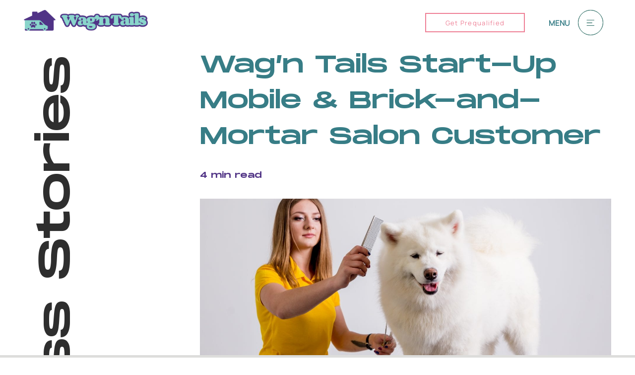

--- FILE ---
content_type: text/html; charset=UTF-8
request_url: https://mobilevetclinic.com/case-studies/wagn-tails-start-up-mobile-brick-and-mortar-salon-customer/
body_size: 13041
content:

<!doctype html>
<html class="no-js" lang="en-US">

<head>
    <title>Wag&#039;n Tails Case Studies</title>
    <meta charset="UTF-8" />
    <meta http-equiv="X-UA-Compatible" content="IE=edge,chrome=1">
    <meta name="viewport" content="width=device-width, initial-scale=1.0">
    <link rel="pingback" href="https://mobilevetclinic.com/xmlrpc.php" />
            <link rel="shortcut icon" href="https://mobilevetclinic.com/wp-content/uploads/2021/04/Asset-1-1.png" type="image/png" />
    
        <meta name='robots' content='index, follow, max-image-preview:large, max-snippet:-1, max-video-preview:-1' />
	<style>img:is([sizes="auto" i], [sizes^="auto," i]) { contain-intrinsic-size: 3000px 1500px }</style>
	
	<!-- This site is optimized with the Yoast SEO plugin v25.4 - https://yoast.com/wordpress/plugins/seo/ -->
	<meta name="description" content="Check out our success stories and case studies." />
	<link rel="canonical" href="https://mobilevetclinic.com/case-studies/wagn-tails-start-up-mobile-brick-and-mortar-salon-customer/" />
	<meta property="og:locale" content="en_US" />
	<meta property="og:type" content="article" />
	<meta property="og:title" content="Wag&#039;n Tails Case Studies" />
	<meta property="og:description" content="Check out our success stories and case studies." />
	<meta property="og:url" content="https://mobilevetclinic.com/case-studies/wagn-tails-start-up-mobile-brick-and-mortar-salon-customer/" />
	<meta property="og:site_name" content="Wag&#039;n Tails Mobile Vet Clinics" />
	<meta property="article:modified_time" content="2021-05-18T21:23:45+00:00" />
	<meta property="og:image" content="https://mobilevetclinic.com/wp-content/uploads/2021/04/shutterstock_1175516434-scaled.jpg" />
	<meta property="og:image:width" content="2000" />
	<meta property="og:image:height" content="1393" />
	<meta property="og:image:type" content="image/jpeg" />
	<meta name="twitter:card" content="summary_large_image" />
	<meta name="twitter:label1" content="Est. reading time" />
	<meta name="twitter:data1" content="4 minutes" />
	<script type="application/ld+json" class="yoast-schema-graph">{"@context":"https://schema.org","@graph":[{"@type":"WebPage","@id":"https://mobilevetclinic.com/case-studies/wagn-tails-start-up-mobile-brick-and-mortar-salon-customer/","url":"https://mobilevetclinic.com/case-studies/wagn-tails-start-up-mobile-brick-and-mortar-salon-customer/","name":"Wag'n Tails Case Studies","isPartOf":{"@id":"https://mobilevetclinic.com/#website"},"primaryImageOfPage":{"@id":"https://mobilevetclinic.com/case-studies/wagn-tails-start-up-mobile-brick-and-mortar-salon-customer/#primaryimage"},"image":{"@id":"https://mobilevetclinic.com/case-studies/wagn-tails-start-up-mobile-brick-and-mortar-salon-customer/#primaryimage"},"thumbnailUrl":"https://mobilevetclinic.com/wp-content/uploads/2021/04/shutterstock_1175516434-scaled.jpg","datePublished":"2021-04-21T19:08:12+00:00","dateModified":"2021-05-18T21:23:45+00:00","description":"Check out our success stories and case studies.","breadcrumb":{"@id":"https://mobilevetclinic.com/case-studies/wagn-tails-start-up-mobile-brick-and-mortar-salon-customer/#breadcrumb"},"inLanguage":"en-US","potentialAction":[{"@type":"ReadAction","target":["https://mobilevetclinic.com/case-studies/wagn-tails-start-up-mobile-brick-and-mortar-salon-customer/"]}]},{"@type":"ImageObject","inLanguage":"en-US","@id":"https://mobilevetclinic.com/case-studies/wagn-tails-start-up-mobile-brick-and-mortar-salon-customer/#primaryimage","url":"https://mobilevetclinic.com/wp-content/uploads/2021/04/shutterstock_1175516434-scaled.jpg","contentUrl":"https://mobilevetclinic.com/wp-content/uploads/2021/04/shutterstock_1175516434-scaled.jpg","width":2000,"height":1393},{"@type":"BreadcrumbList","@id":"https://mobilevetclinic.com/case-studies/wagn-tails-start-up-mobile-brick-and-mortar-salon-customer/#breadcrumb","itemListElement":[{"@type":"ListItem","position":1,"name":"Home","item":"https://mobilevetclinic.com/"},{"@type":"ListItem","position":2,"name":"Case Studies","item":"https://mobilevetclinic.com/case-studies/"},{"@type":"ListItem","position":3,"name":"Wag’n Tails Start-Up Mobile &#038; Brick-and-Mortar Salon Customer"}]},{"@type":"WebSite","@id":"https://mobilevetclinic.com/#website","url":"https://mobilevetclinic.com/","name":"Wag'n Tails Mobile Vet Clinics","description":"Wag&#039;n Tails manufactures Mobile Veterinary Clinics, Vans, Busses and more! Driving success for mobile pet care professionals since 1971.","alternateName":"Wag'n Tails Mobile Veterinary Clinics","potentialAction":[{"@type":"SearchAction","target":{"@type":"EntryPoint","urlTemplate":"https://mobilevetclinic.com/?s={search_term_string}"},"query-input":{"@type":"PropertyValueSpecification","valueRequired":true,"valueName":"search_term_string"}}],"inLanguage":"en-US"}]}</script>
	<!-- / Yoast SEO plugin. -->


<link rel='dns-prefetch' href='//www.googletagmanager.com' />
<link rel='dns-prefetch' href='//use.fontawesome.com' />
<link rel="alternate" type="application/rss+xml" title="Wag&#039;n Tails Mobile Vet Clinics &raquo; Wag’n Tails Start-Up Mobile &#038; Brick-and-Mortar Salon Customer Comments Feed" href="https://mobilevetclinic.com/case-studies/wagn-tails-start-up-mobile-brick-and-mortar-salon-customer/feed/" />
<style id='classic-theme-styles-inline-css' type='text/css'>
/*! This file is auto-generated */
.wp-block-button__link{color:#fff;background-color:#32373c;border-radius:9999px;box-shadow:none;text-decoration:none;padding:calc(.667em + 2px) calc(1.333em + 2px);font-size:1.125em}.wp-block-file__button{background:#32373c;color:#fff;text-decoration:none}
</style>
<style id='global-styles-inline-css' type='text/css'>
:root{--wp--preset--aspect-ratio--square: 1;--wp--preset--aspect-ratio--4-3: 4/3;--wp--preset--aspect-ratio--3-4: 3/4;--wp--preset--aspect-ratio--3-2: 3/2;--wp--preset--aspect-ratio--2-3: 2/3;--wp--preset--aspect-ratio--16-9: 16/9;--wp--preset--aspect-ratio--9-16: 9/16;--wp--preset--color--black: #000000;--wp--preset--color--cyan-bluish-gray: #abb8c3;--wp--preset--color--white: #ffffff;--wp--preset--color--pale-pink: #f78da7;--wp--preset--color--vivid-red: #cf2e2e;--wp--preset--color--luminous-vivid-orange: #ff6900;--wp--preset--color--luminous-vivid-amber: #fcb900;--wp--preset--color--light-green-cyan: #7bdcb5;--wp--preset--color--vivid-green-cyan: #00d084;--wp--preset--color--pale-cyan-blue: #8ed1fc;--wp--preset--color--vivid-cyan-blue: #0693e3;--wp--preset--color--vivid-purple: #9b51e0;--wp--preset--gradient--vivid-cyan-blue-to-vivid-purple: linear-gradient(135deg,rgba(6,147,227,1) 0%,rgb(155,81,224) 100%);--wp--preset--gradient--light-green-cyan-to-vivid-green-cyan: linear-gradient(135deg,rgb(122,220,180) 0%,rgb(0,208,130) 100%);--wp--preset--gradient--luminous-vivid-amber-to-luminous-vivid-orange: linear-gradient(135deg,rgba(252,185,0,1) 0%,rgba(255,105,0,1) 100%);--wp--preset--gradient--luminous-vivid-orange-to-vivid-red: linear-gradient(135deg,rgba(255,105,0,1) 0%,rgb(207,46,46) 100%);--wp--preset--gradient--very-light-gray-to-cyan-bluish-gray: linear-gradient(135deg,rgb(238,238,238) 0%,rgb(169,184,195) 100%);--wp--preset--gradient--cool-to-warm-spectrum: linear-gradient(135deg,rgb(74,234,220) 0%,rgb(151,120,209) 20%,rgb(207,42,186) 40%,rgb(238,44,130) 60%,rgb(251,105,98) 80%,rgb(254,248,76) 100%);--wp--preset--gradient--blush-light-purple: linear-gradient(135deg,rgb(255,206,236) 0%,rgb(152,150,240) 100%);--wp--preset--gradient--blush-bordeaux: linear-gradient(135deg,rgb(254,205,165) 0%,rgb(254,45,45) 50%,rgb(107,0,62) 100%);--wp--preset--gradient--luminous-dusk: linear-gradient(135deg,rgb(255,203,112) 0%,rgb(199,81,192) 50%,rgb(65,88,208) 100%);--wp--preset--gradient--pale-ocean: linear-gradient(135deg,rgb(255,245,203) 0%,rgb(182,227,212) 50%,rgb(51,167,181) 100%);--wp--preset--gradient--electric-grass: linear-gradient(135deg,rgb(202,248,128) 0%,rgb(113,206,126) 100%);--wp--preset--gradient--midnight: linear-gradient(135deg,rgb(2,3,129) 0%,rgb(40,116,252) 100%);--wp--preset--font-size--small: 13px;--wp--preset--font-size--medium: 20px;--wp--preset--font-size--large: 36px;--wp--preset--font-size--x-large: 42px;--wp--preset--spacing--20: 0.44rem;--wp--preset--spacing--30: 0.67rem;--wp--preset--spacing--40: 1rem;--wp--preset--spacing--50: 1.5rem;--wp--preset--spacing--60: 2.25rem;--wp--preset--spacing--70: 3.38rem;--wp--preset--spacing--80: 5.06rem;--wp--preset--shadow--natural: 6px 6px 9px rgba(0, 0, 0, 0.2);--wp--preset--shadow--deep: 12px 12px 50px rgba(0, 0, 0, 0.4);--wp--preset--shadow--sharp: 6px 6px 0px rgba(0, 0, 0, 0.2);--wp--preset--shadow--outlined: 6px 6px 0px -3px rgba(255, 255, 255, 1), 6px 6px rgba(0, 0, 0, 1);--wp--preset--shadow--crisp: 6px 6px 0px rgba(0, 0, 0, 1);}:where(.is-layout-flex){gap: 0.5em;}:where(.is-layout-grid){gap: 0.5em;}body .is-layout-flex{display: flex;}.is-layout-flex{flex-wrap: wrap;align-items: center;}.is-layout-flex > :is(*, div){margin: 0;}body .is-layout-grid{display: grid;}.is-layout-grid > :is(*, div){margin: 0;}:where(.wp-block-columns.is-layout-flex){gap: 2em;}:where(.wp-block-columns.is-layout-grid){gap: 2em;}:where(.wp-block-post-template.is-layout-flex){gap: 1.25em;}:where(.wp-block-post-template.is-layout-grid){gap: 1.25em;}.has-black-color{color: var(--wp--preset--color--black) !important;}.has-cyan-bluish-gray-color{color: var(--wp--preset--color--cyan-bluish-gray) !important;}.has-white-color{color: var(--wp--preset--color--white) !important;}.has-pale-pink-color{color: var(--wp--preset--color--pale-pink) !important;}.has-vivid-red-color{color: var(--wp--preset--color--vivid-red) !important;}.has-luminous-vivid-orange-color{color: var(--wp--preset--color--luminous-vivid-orange) !important;}.has-luminous-vivid-amber-color{color: var(--wp--preset--color--luminous-vivid-amber) !important;}.has-light-green-cyan-color{color: var(--wp--preset--color--light-green-cyan) !important;}.has-vivid-green-cyan-color{color: var(--wp--preset--color--vivid-green-cyan) !important;}.has-pale-cyan-blue-color{color: var(--wp--preset--color--pale-cyan-blue) !important;}.has-vivid-cyan-blue-color{color: var(--wp--preset--color--vivid-cyan-blue) !important;}.has-vivid-purple-color{color: var(--wp--preset--color--vivid-purple) !important;}.has-black-background-color{background-color: var(--wp--preset--color--black) !important;}.has-cyan-bluish-gray-background-color{background-color: var(--wp--preset--color--cyan-bluish-gray) !important;}.has-white-background-color{background-color: var(--wp--preset--color--white) !important;}.has-pale-pink-background-color{background-color: var(--wp--preset--color--pale-pink) !important;}.has-vivid-red-background-color{background-color: var(--wp--preset--color--vivid-red) !important;}.has-luminous-vivid-orange-background-color{background-color: var(--wp--preset--color--luminous-vivid-orange) !important;}.has-luminous-vivid-amber-background-color{background-color: var(--wp--preset--color--luminous-vivid-amber) !important;}.has-light-green-cyan-background-color{background-color: var(--wp--preset--color--light-green-cyan) !important;}.has-vivid-green-cyan-background-color{background-color: var(--wp--preset--color--vivid-green-cyan) !important;}.has-pale-cyan-blue-background-color{background-color: var(--wp--preset--color--pale-cyan-blue) !important;}.has-vivid-cyan-blue-background-color{background-color: var(--wp--preset--color--vivid-cyan-blue) !important;}.has-vivid-purple-background-color{background-color: var(--wp--preset--color--vivid-purple) !important;}.has-black-border-color{border-color: var(--wp--preset--color--black) !important;}.has-cyan-bluish-gray-border-color{border-color: var(--wp--preset--color--cyan-bluish-gray) !important;}.has-white-border-color{border-color: var(--wp--preset--color--white) !important;}.has-pale-pink-border-color{border-color: var(--wp--preset--color--pale-pink) !important;}.has-vivid-red-border-color{border-color: var(--wp--preset--color--vivid-red) !important;}.has-luminous-vivid-orange-border-color{border-color: var(--wp--preset--color--luminous-vivid-orange) !important;}.has-luminous-vivid-amber-border-color{border-color: var(--wp--preset--color--luminous-vivid-amber) !important;}.has-light-green-cyan-border-color{border-color: var(--wp--preset--color--light-green-cyan) !important;}.has-vivid-green-cyan-border-color{border-color: var(--wp--preset--color--vivid-green-cyan) !important;}.has-pale-cyan-blue-border-color{border-color: var(--wp--preset--color--pale-cyan-blue) !important;}.has-vivid-cyan-blue-border-color{border-color: var(--wp--preset--color--vivid-cyan-blue) !important;}.has-vivid-purple-border-color{border-color: var(--wp--preset--color--vivid-purple) !important;}.has-vivid-cyan-blue-to-vivid-purple-gradient-background{background: var(--wp--preset--gradient--vivid-cyan-blue-to-vivid-purple) !important;}.has-light-green-cyan-to-vivid-green-cyan-gradient-background{background: var(--wp--preset--gradient--light-green-cyan-to-vivid-green-cyan) !important;}.has-luminous-vivid-amber-to-luminous-vivid-orange-gradient-background{background: var(--wp--preset--gradient--luminous-vivid-amber-to-luminous-vivid-orange) !important;}.has-luminous-vivid-orange-to-vivid-red-gradient-background{background: var(--wp--preset--gradient--luminous-vivid-orange-to-vivid-red) !important;}.has-very-light-gray-to-cyan-bluish-gray-gradient-background{background: var(--wp--preset--gradient--very-light-gray-to-cyan-bluish-gray) !important;}.has-cool-to-warm-spectrum-gradient-background{background: var(--wp--preset--gradient--cool-to-warm-spectrum) !important;}.has-blush-light-purple-gradient-background{background: var(--wp--preset--gradient--blush-light-purple) !important;}.has-blush-bordeaux-gradient-background{background: var(--wp--preset--gradient--blush-bordeaux) !important;}.has-luminous-dusk-gradient-background{background: var(--wp--preset--gradient--luminous-dusk) !important;}.has-pale-ocean-gradient-background{background: var(--wp--preset--gradient--pale-ocean) !important;}.has-electric-grass-gradient-background{background: var(--wp--preset--gradient--electric-grass) !important;}.has-midnight-gradient-background{background: var(--wp--preset--gradient--midnight) !important;}.has-small-font-size{font-size: var(--wp--preset--font-size--small) !important;}.has-medium-font-size{font-size: var(--wp--preset--font-size--medium) !important;}.has-large-font-size{font-size: var(--wp--preset--font-size--large) !important;}.has-x-large-font-size{font-size: var(--wp--preset--font-size--x-large) !important;}
:where(.wp-block-post-template.is-layout-flex){gap: 1.25em;}:where(.wp-block-post-template.is-layout-grid){gap: 1.25em;}
:where(.wp-block-columns.is-layout-flex){gap: 2em;}:where(.wp-block-columns.is-layout-grid){gap: 2em;}
:root :where(.wp-block-pullquote){font-size: 1.5em;line-height: 1.6;}
</style>
<link rel='stylesheet' id='wpvrfontawesome-css' href='https://use.fontawesome.com/releases/v6.5.1/css/all.css?ver=8.5.51' type='text/css' media='all' />
<link rel='stylesheet' id='panellium-css-css' href='https://mobilevetclinic.com/wp-content/plugins/wpvr/public/lib/pannellum/src/css/pannellum.css?ver=1' type='text/css' media='all' />
<link rel='stylesheet' id='videojs-css-css' href='https://mobilevetclinic.com/wp-content/plugins/wpvr/public/lib/pannellum/src/css/video-js.css?ver=1' type='text/css' media='all' />
<link rel='stylesheet' id='videojs-vr-css-css' href='https://mobilevetclinic.com/wp-content/plugins/wpvr/public/lib/videojs-vr/videojs-vr.css?ver=1' type='text/css' media='all' />
<link rel='stylesheet' id='owl-css-css' href='https://mobilevetclinic.com/wp-content/plugins/wpvr/public/css/owl.carousel.css?ver=8.5.51' type='text/css' media='all' />
<link rel='stylesheet' id='wpvr-css' href='https://mobilevetclinic.com/wp-content/plugins/wpvr/public/css/wpvr-public.css?ver=8.5.51' type='text/css' media='all' />
<link rel='stylesheet' id='styles-css' href='https://mobilevetclinic.com/wp-content/themes/pdm/dist/main.css?ver=6.8.3' type='text/css' media='screen' />
<style id='kadence-blocks-global-variables-inline-css' type='text/css'>
:root {--global-kb-font-size-sm:clamp(0.8rem, 0.73rem + 0.217vw, 0.9rem);--global-kb-font-size-md:clamp(1.1rem, 0.995rem + 0.326vw, 1.25rem);--global-kb-font-size-lg:clamp(1.75rem, 1.576rem + 0.543vw, 2rem);--global-kb-font-size-xl:clamp(2.25rem, 1.728rem + 1.63vw, 3rem);--global-kb-font-size-xxl:clamp(2.5rem, 1.456rem + 3.26vw, 4rem);--global-kb-font-size-xxxl:clamp(2.75rem, 0.489rem + 7.065vw, 6rem);}:root {--global-palette1: #3182CE;--global-palette2: #2B6CB0;--global-palette3: #1A202C;--global-palette4: #2D3748;--global-palette5: #4A5568;--global-palette6: #718096;--global-palette7: #EDF2F7;--global-palette8: #F7FAFC;--global-palette9: #ffffff;}
</style>
<script type="text/javascript" src="https://mobilevetclinic.com/wp-content/plugins/wpvr/public/lib/pannellum/src/js/pannellum.js?ver=1" id="panellium-js-js"></script>
<script type="text/javascript" src="https://mobilevetclinic.com/wp-content/plugins/wpvr/public/lib/pannellum/src/js/libpannellum.js?ver=1" id="panelliumlib-js-js"></script>
<script type="text/javascript" src="https://mobilevetclinic.com/wp-content/plugins/wpvr/public/js/video.js?ver=1" id="videojs-js-js"></script>
<script type="text/javascript" src="https://mobilevetclinic.com/wp-content/plugins/wpvr/public/lib/videojs-vr/videojs-vr.js?ver=1" id="videojsvr-js-js"></script>
<script type="text/javascript" src="https://mobilevetclinic.com/wp-content/plugins/wpvr/public/lib/pannellum/src/js/videojs-pannellum-plugin.js?ver=1" id="panelliumvid-js-js"></script>
<script type="text/javascript" src="https://mobilevetclinic.com/wp-includes/js/jquery/jquery.js" id="jquery-js"></script>
<script type="text/javascript" src="https://mobilevetclinic.com/wp-content/plugins/wpvr/public/js/owl.carousel.js?ver=6.8.3" id="owl-js-js"></script>
<script type="text/javascript" src="https://mobilevetclinic.com/wp-content/plugins/wpvr/public/js/jquery.cookie.js?ver=1" id="jquery_cookie-js"></script>

<!-- Google tag (gtag.js) snippet added by Site Kit -->

<!-- Google Analytics snippet added by Site Kit -->
<script type="text/javascript" src="https://www.googletagmanager.com/gtag/js?id=G-4KY59WM519" id="google_gtagjs-js" async></script>
<script type="text/javascript" id="google_gtagjs-js-after">
/* <![CDATA[ */
window.dataLayer = window.dataLayer || [];function gtag(){dataLayer.push(arguments);}
gtag("set","linker",{"domains":["mobilevetclinic.com"]});
gtag("js", new Date());
gtag("set", "developer_id.dZTNiMT", true);
gtag("config", "G-4KY59WM519");
/* ]]> */
</script>

<!-- End Google tag (gtag.js) snippet added by Site Kit -->
<link rel="https://api.w.org/" href="https://mobilevetclinic.com/wp-json/" /><link rel="alternate" title="JSON" type="application/json" href="https://mobilevetclinic.com/wp-json/wp/v2/case-studies/482" /><link rel="EditURI" type="application/rsd+xml" title="RSD" href="https://mobilevetclinic.com/xmlrpc.php?rsd" />
<meta name="generator" content="WordPress 6.8.3" />
<link rel='shortlink' href='https://mobilevetclinic.com/?p=482' />
<link rel="alternate" title="oEmbed (JSON)" type="application/json+oembed" href="https://mobilevetclinic.com/wp-json/oembed/1.0/embed?url=https%3A%2F%2Fmobilevetclinic.com%2Fcase-studies%2Fwagn-tails-start-up-mobile-brick-and-mortar-salon-customer%2F" />
<link rel="alternate" title="oEmbed (XML)" type="text/xml+oembed" href="https://mobilevetclinic.com/wp-json/oembed/1.0/embed?url=https%3A%2F%2Fmobilevetclinic.com%2Fcase-studies%2Fwagn-tails-start-up-mobile-brick-and-mortar-salon-customer%2F&#038;format=xml" />
<meta name="generator" content="Site Kit by Google 1.156.0" /><!-- HFCM by 99 Robots - Snippet # 3: Facebook verify Domain -->
<meta name="facebook-domain-verification" content="wte67un40ftyxnbxm32m19jhv9b08n" />
<!-- /end HFCM by 99 Robots -->
<!-- HFCM by 99 Robots - Snippet # 4: Facebook Vet Pixel -->
<!-- Meta Pixel Code -->
<script>
!function(f,b,e,v,n,t,s)
{if(f.fbq)return;n=f.fbq=function(){n.callMethod?
n.callMethod.apply(n,arguments):n.queue.push(arguments)};
if(!f._fbq)f._fbq=n;n.push=n;n.loaded=!0;n.version='2.0';
n.queue=[];t=b.createElement(e);t.async=!0;
t.src=v;s=b.getElementsByTagName(e)[0];
s.parentNode.insertBefore(t,s)}(window, document,'script',
'https://connect.facebook.net/en_US/fbevents.js');
fbq('init', '2605551692850708');
fbq('track', 'PageView');
</script>
<noscript><img height="1" width="1" style="display:none"
src="https://www.facebook.com/tr?id=2605551692850708&ev=PageView&noscript=1"
/></noscript>
<!-- End Meta Pixel Code -->
<!-- /end HFCM by 99 Robots -->
		<style type="text/css" id="wp-custom-css">
			/* More reliable way */
.page-id-14376 section.centered-content.section-bg[class*="color-#8ad6cc"] {
  background-color: #8ad6cc !important;
}
		</style>
		        <script>var ajaxURL = "https://mobilevetclinic.com/wp-admin/admin-ajax.php";</script>
	<script async type="text/javascript" src="//cdn.evgnet.com/beacon/c5568l55556r3rwxw3n3n3p091552223/mvc_engage/scripts/evergage.min.js"></script>
	<!-- Meta Pixel Code -->
<script>
!function(f,b,e,v,n,t,s)
{if(f.fbq)return;n=f.fbq=function(){n.callMethod?
n.callMethod.apply(n,arguments):n.queue.push(arguments)};
if(!f._fbq)f._fbq=n;n.push=n;n.loaded=!0;n.version='2.0';
n.queue=[];t=b.createElement(e);t.async=!0;
t.src=v;s=b.getElementsByTagName(e)[0];
s.parentNode.insertBefore(t,s)}(window, document,'script',
'https://connect.facebook.net/en_US/fbevents.js');
fbq('init', '2605551692850708');
fbq('track', 'PageView');
</script>
<noscript><img height="1" width="1" style="display:none"
src="https://www.facebook.com/tr?id=2605551692850708&ev=PageView&noscript=1"
/></noscript>
<!-- End Meta Pixel Code -->
</head>

<body class="wp-singular case-studies-template-default single-case-studies wp-theme-pdm chrome uncategorized post-parent">

    
<header class="gheader gheader--case-studies">

	<div class="container container--large">

		<a class="site-logo" href="https://mobilevetclinic.com"><img data-src="https://mobilevetclinic.com/wp-content/uploads/2021/04/Asset-1.png" srcset="https://mobilevetclinic.com/wp-content/uploads/2021/04/Asset-1.png 365w, https://mobilevetclinic.com/wp-content/uploads/2021/04/Asset-1-150x26.png 150w" data-src-delay="0" alt="Wag&#039;n Tails Mobile Vet Clinics" /></a>
		

		<div class="header-right">
		
			<a href="https://wagntails.my.site.com/prequalification/" target="_blank" class="btn desk-only">Get Prequalified</a>
			
			<button type="button" class="menu-burger" title="Menu">
				<span class="menu-burger__text">Menu</span>
				<span class="menu-burger__icon"><div class="svg-icon svg-icon--menu-open"><div class="positioner"><svg xmlns="http://www.w3.org/2000/svg" viewBox="0 0 56 56"><g data-name="Group 16711"><g data-name="Group 16707" fill="none" stroke="#37746C"><g data-name="Group 228"><g data-name="Ellipse 5"><circle cx="28" cy="28" r="28" stroke="none"/><circle cx="28" cy="28" r="27.5"/></g><g data-name="Group 227"><path data-name="Line 48" d="M19.5 22.5h16.628"/><path data-name="Line 49" d="M19.5 28.5h12"/><path data-name="Line 50" d="M19.5 34.5h16.628"/></g></g><g data-name="Group 228"><g data-name="Ellipse 5"><circle cx="28" cy="28" r="28" stroke="none"/><circle cx="28" cy="28" r="27.5"/></g><g data-name="Group 227"><path data-name="Line 48" d="M19.5 22.5h16.628"/><path data-name="Line 49" d="M19.5 28.5h12"/><path data-name="Line 50" d="M19.5 34.5h16.628"/></g></g></g></g></svg></div></div><div class="svg-icon svg-icon--menu-close"><div class="positioner"><svg xmlns="http://www.w3.org/2000/svg" viewBox="0 0 32 32"><g data-name="Group 18247" transform="translate(-345 -58)"><circle data-name="Ellipse 3" cx="16" cy="16" r="16" transform="translate(345 58)" fill="#eab656"/><g data-name="Group 18246" fill="none" stroke="#37746C" stroke-width="2"><path data-name="Line 94" d="M356.9812817 70.0187183l7.9634366 7.9634366"/><path data-name="Line 95" d="M364.9447183 70.0187183l-7.9634366 7.9634366"/></g></g></svg></div></div></span>
			</button>
			
		</div>
    
	</div>
   
    <nav class="global menu menu--main">
      <div class="nav-wrap">
		   <div class="overflow">
				<ul id="menu-main-menu"><li itemscope="itemscope" data-color="" itemtype="https://www.schema.org/SiteNavigationElement" id="menu-item-106" class="menu-item menu-item-type-post_type menu-item-object-page menu-item-home menu-item-106 nav-item item-lvl-0"><a itemprop="url" class="nav-link" title="Home" href="https://mobilevetclinic.com/"><span itemprop="name" class="inner">Home</span></a></li>
<li itemscope="itemscope" data-color="" itemtype="https://www.schema.org/SiteNavigationElement" id="menu-item-257" class="menu-item menu-item-type-custom menu-item-object-custom menu-item-has-children menu-item-257 nav-item item-lvl-0 dropdown depth-0"><a itemprop="url" class="nav-link" title="Why Mobile Vet Care" href="#" class="dropdown-toggle" aria-haspopup="true"><span itemprop="name" class="inner">Why Mobile Vet Care </span><button type="button" class="mobile-arrow"><div class="svg-icon svg-icon--plus"><div class="positioner"><svg xmlns="http://www.w3.org/2000/svg" width="11" height="11" viewBox="0 0 11 11"><path fill="none" stroke="#2c2c2c" stroke-linecap="round" stroke-miterlimit="50" d="M.5 5.5h10"/><path id="horizontal" fill="none" stroke="#2c2c2c" stroke-linecap="round" stroke-miterlimit="50" d="M5.5.5v10"/></svg></div></div></button></a>
<ul role="menu" class=" dropdown-menu sub-menu depth-0 " >
	<li itemscope="itemscope" data-color="" itemtype="https://www.schema.org/SiteNavigationElement" id="menu-item-238" class="menu-item menu-item-type-post_type menu-item-object-page menu-item-238 nav-item item-lvl-1"><a itemprop="url" class="nav-link" title="Why Mobile Vet Care" href="https://mobilevetclinic.com/why-mobile-veterinary-care/"><span itemprop="name" class="inner">Why Mobile Vet Care</span></a></li>
	<li itemscope="itemscope" data-color="" itemtype="https://www.schema.org/SiteNavigationElement" id="menu-item-239" class="menu-item menu-item-type-custom menu-item-object-custom menu-item-239 nav-item item-lvl-1"><a itemprop="url" class="nav-link" title="Case Studies" href="/case-studies/"><span itemprop="name" class="inner">Case Studies</span></a></li>
	<li itemscope="itemscope" data-color="" itemtype="https://www.schema.org/SiteNavigationElement" id="menu-item-240" class="menu-item menu-item-type-custom menu-item-object-custom menu-item-240 nav-item item-lvl-1"><a itemprop="url" class="nav-link" title="Testimonials" href="/testimonials/"><span itemprop="name" class="inner">Testimonials</span></a></li>
</ul>
</li>
<li itemscope="itemscope" data-color="" itemtype="https://www.schema.org/SiteNavigationElement" id="menu-item-255" class="menu-item menu-item-type-custom menu-item-object-custom menu-item-has-children menu-item-255 nav-item item-lvl-0 dropdown depth-0"><a itemprop="url" class="nav-link" title="Our Vehicles" href="#" class="dropdown-toggle" aria-haspopup="true"><span itemprop="name" class="inner">Our Vehicles </span><button type="button" class="mobile-arrow"><div class="svg-icon svg-icon--plus"><div class="positioner"><svg xmlns="http://www.w3.org/2000/svg" width="11" height="11" viewBox="0 0 11 11"><path fill="none" stroke="#2c2c2c" stroke-linecap="round" stroke-miterlimit="50" d="M.5 5.5h10"/><path id="horizontal" fill="none" stroke="#2c2c2c" stroke-linecap="round" stroke-miterlimit="50" d="M5.5.5v10"/></svg></div></div></button></a>
<ul role="menu" class=" dropdown-menu sub-menu depth-0 " >
	<li itemscope="itemscope" data-color="" itemtype="https://www.schema.org/SiteNavigationElement" id="menu-item-248" class="menu-item menu-item-type-custom menu-item-object-custom menu-item-248 nav-item item-lvl-1"><a itemprop="url" class="nav-link" title="Our Vehicles" href="/vehicles/"><span itemprop="name" class="inner">Our Vehicles</span></a></li>
	<li itemscope="itemscope" data-color="" itemtype="https://www.schema.org/SiteNavigationElement" id="menu-item-254" class="menu-item menu-item-type-post_type menu-item-object-vehicles menu-item-254 nav-item item-lvl-1"><a itemprop="url" class="nav-link" title="Elite Vet Classic" href="https://mobilevetclinic.com/vehicles/elite-well-pet-vet/"><span itemprop="name" class="inner">Elite Vet Classic</span></a></li>
	<li itemscope="itemscope" data-color="" itemtype="https://www.schema.org/SiteNavigationElement" id="menu-item-253" class="menu-item menu-item-type-post_type menu-item-object-vehicles menu-item-253 nav-item item-lvl-1"><a itemprop="url" class="nav-link" title="Dyna Well Pet Vet" href="https://mobilevetclinic.com/vehicles/dyna-well-pet-vet/"><span itemprop="name" class="inner">Dyna Well Pet Vet</span></a></li>
	<li itemscope="itemscope" data-color="" itemtype="https://www.schema.org/SiteNavigationElement" id="menu-item-252" class="menu-item menu-item-type-post_type menu-item-object-vehicles menu-item-252 nav-item item-lvl-1"><a itemprop="url" class="nav-link" title="Supreme Well Pet Vet" href="https://mobilevetclinic.com/vehicles/supreme-well-pet-vet/"><span itemprop="name" class="inner">Supreme Well Pet Vet</span></a></li>
	<li itemscope="itemscope" data-color="" itemtype="https://www.schema.org/SiteNavigationElement" id="menu-item-1248" class="menu-item menu-item-type-post_type menu-item-object-vehicles menu-item-1248 nav-item item-lvl-1"><a itemprop="url" class="nav-link" title="Pre-Owned" href="https://mobilevetclinic.com/vehicles/pre-owned/"><span itemprop="name" class="inner">Pre-Owned</span></a></li>
</ul>
</li>
<li itemscope="itemscope" data-color="" itemtype="https://www.schema.org/SiteNavigationElement" id="menu-item-14395" class="menu-item menu-item-type-post_type menu-item-object-page menu-item-14395 nav-item item-lvl-0"><a itemprop="url" class="nav-link" title="CleanPower System™" href="https://mobilevetclinic.com/cleanpowersystem/"><span itemprop="name" class="inner">CleanPower System™</span></a></li>
<li itemscope="itemscope" data-color="" itemtype="https://www.schema.org/SiteNavigationElement" id="menu-item-241" class="menu-item menu-item-type-post_type menu-item-object-page menu-item-241 nav-item item-lvl-0"><a itemprop="url" class="nav-link" title="Our Services" href="https://mobilevetclinic.com/services/"><span itemprop="name" class="inner">Our Services</span></a></li>
<li itemscope="itemscope" data-color="" itemtype="https://www.schema.org/SiteNavigationElement" id="menu-item-244" class="menu-item menu-item-type-post_type menu-item-object-page menu-item-244 nav-item item-lvl-0"><a itemprop="url" class="nav-link" title="Our Company" href="https://mobilevetclinic.com/our-company/"><span itemprop="name" class="inner">Our Company</span></a></li>
<li itemscope="itemscope" data-color="" itemtype="https://www.schema.org/SiteNavigationElement" id="menu-item-243" class="menu-item menu-item-type-custom menu-item-object-custom menu-item-has-children menu-item-243 nav-item item-lvl-0 dropdown depth-0"><a itemprop="url" class="nav-link" title="Resources" href="#" class="dropdown-toggle" aria-haspopup="true"><span itemprop="name" class="inner">Resources </span><button type="button" class="mobile-arrow"><div class="svg-icon svg-icon--plus"><div class="positioner"><svg xmlns="http://www.w3.org/2000/svg" width="11" height="11" viewBox="0 0 11 11"><path fill="none" stroke="#2c2c2c" stroke-linecap="round" stroke-miterlimit="50" d="M.5 5.5h10"/><path id="horizontal" fill="none" stroke="#2c2c2c" stroke-linecap="round" stroke-miterlimit="50" d="M5.5.5v10"/></svg></div></div></button></a>
<ul role="menu" class=" dropdown-menu sub-menu depth-0 " >
	<li itemscope="itemscope" data-color="" itemtype="https://www.schema.org/SiteNavigationElement" id="menu-item-245" class="menu-item menu-item-type-post_type menu-item-object-page menu-item-245 nav-item item-lvl-1"><a itemprop="url" class="nav-link" title="FAQs" href="https://mobilevetclinic.com/faqs/"><span itemprop="name" class="inner">FAQs</span></a></li>
	<li itemscope="itemscope" data-color="" itemtype="https://www.schema.org/SiteNavigationElement" id="menu-item-107" class="menu-item menu-item-type-post_type menu-item-object-page current_page_parent menu-item-107 nav-item item-lvl-1"><a itemprop="url" class="nav-link" title="Blog" href="https://mobilevetclinic.com/blog/"><span itemprop="name" class="inner">Blog</span></a></li>
</ul>
</li>
<li itemscope="itemscope" data-color="" itemtype="https://www.schema.org/SiteNavigationElement" id="menu-item-242" class="menu-item menu-item-type-custom menu-item-object-custom menu-item-242 nav-item item-lvl-0"><a itemprop="url" class="nav-link" title="Parts Store" target="_blank" href="https://store.wagntails.com/"><span itemprop="name" class="inner">Parts Store</span></a></li>
<li itemscope="itemscope" data-color="" itemtype="https://www.schema.org/SiteNavigationElement" id="menu-item-682" class="menu-item menu-item-type-custom menu-item-object-custom menu-item-682 nav-item item-lvl-0"><a itemprop="url" class="nav-link" title="Mobile Grooming" target="_blank" href="https://wagntails.com/"><span itemprop="name" class="inner">Mobile Grooming</span></a></li>
<li itemscope="itemscope" data-color="" itemtype="https://www.schema.org/SiteNavigationElement" id="menu-item-14374" class="menu-item menu-item-type-post_type menu-item-object-page menu-item-14374 nav-item item-lvl-0"><a itemprop="url" class="nav-link" title="Pet Transport Van" href="https://mobilevetclinic.com/pet-transport-van/"><span itemprop="name" class="inner">Pet Transport Van</span></a></li>
</ul>				<div class="nav-bottom">
					<a href="/contact/" class="btn">Contact Us</a>
					<nav class="social-links"><ul><li><a href="https://www.facebook.com/WagNTailsMobileConversions/" target="_blank"><div class="svg-icon svg-icon--facebook"><div class="positioner"><svg xmlns="http://www.w3.org/2000/svg" width="24" height="24" viewBox="0 0 24 24"><path d="M6.33 12.78h2.63v10.83c0 .22.17.39.38.39h4.46c.22 0 .4-.17.4-.39V12.83h3.01c.2 0 .37-.14.39-.34l.46-3.99a.39.39 0 00-.38-.43h-3.49v-2.5c0-.75.4-1.13 1.2-1.13h2.28c.22 0 .4-.17.4-.39V.4a.39.39 0 00-.4-.39H14.4c-.54 0-2.44.1-3.93 1.48a4.13 4.13 0 00-1.37 3.67v2.92H6.33a.39.39 0 00-.4.39v3.93c0 .22.18.4.4.4z"/></svg></div></div></a></li><li><a href="https://www.instagram.com/wagntails_mobile_conversions/?hl=en" target="_blank"><div class="svg-icon svg-icon--instagram"><div class="positioner"><svg xmlns="http://www.w3.org/2000/svg" width="24" height="24" viewBox="0 0 24 24"><path d="M21.58 16.85a4.74 4.74 0 01-4.73 4.74h-9.7a4.74 4.74 0 01-4.74-4.74v-9.7a4.74 4.74 0 014.74-4.74h9.7a4.73 4.73 0 014.73 4.74v9.7zM16.85 0h-9.7A7.16 7.16 0 000 7.15v9.7C0 20.8 3.2 24 7.15 24h9.7c3.94 0 7.15-3.2 7.15-7.15v-9.7C24 3.21 20.8 0 16.85 0z"/><path d="M12 15.8a3.79 3.79 0 110-7.59 3.79 3.79 0 010 7.58zm0-10a6.21 6.21 0 10.01 12.42A6.21 6.21 0 0012 5.79zM16.73 5.84a1.49 1.49 0 012.97 0 1.48 1.48 0 11-2.97 0z"/></svg></div></div></a></li></ul></nav>				</div>
		   </div>
      </div>
    </nav>

</header>    
    <main>
<div class="progress-bar">
    <div class="progress"></div>
</div>
<section class="page-content">
    <div class="container">
    	<div class="page-content__row">
    	<div class="page-content-sidebar">
    		<span class="h1">Success Stories</span>
		  <div class="toc">
	            <div class="toc__container">
	                <ul>
	                </ul>
	            </div>
            </div>
    	</div>
    	<div class="page-content-main">
            	            	<h1>Wag’n Tails Start-Up Mobile &#038; Brick-and-Mortar Salon Customer</h1>
            	<div class="post-info">
            		            		<p>4 min read</p>
            	</div>
            	<div class="thumb">
            		<div class="positioner">
            			<img data-src="https://mobilevetclinic.com/wp-content/uploads/2021/04/shutterstock_1175516434-768x535.jpg" srcset="https://mobilevetclinic.com/wp-content/uploads/2021/04/shutterstock_1175516434-scaled.jpg 2000w, https://mobilevetclinic.com/wp-content/uploads/2021/04/shutterstock_1175516434-1400x975.jpg 1400w, https://mobilevetclinic.com/wp-content/uploads/2021/04/shutterstock_1175516434-768x535.jpg 768w, https://mobilevetclinic.com/wp-content/uploads/2021/04/shutterstock_1175516434-1536x1070.jpg 1536w, https://mobilevetclinic.com/wp-content/uploads/2021/04/shutterstock_1175516434-2048x1426.jpg 2048w, https://mobilevetclinic.com/wp-content/uploads/2021/04/shutterstock_1175516434-150x104.jpg 150w" data-src-delay="0" alt="" />            		</div>
            	</div>
                <p><span style="font-weight: 400;">Growing up, Cait always knew that she wanted to work with animals. She loved being around pets and especially enjoyed holding them, so she was fairly confident from a young age that being a large animal veterinarian wasn’t the right profession for her. However, Cait quickly found her passion in pet grooming while working at a local Pet Resort near her home. After attending a pet grooming tradeshow and meeting with a few Wag’n Tails customers, she decided that mobile pet grooming was the right path for her. After the trade show, she pitched the idea to her dad, and they contacted Wag’n Tails Mobile Conversions together to discuss pet grooming vehicles and the mobile pet grooming business model. </span></p>
<p><span style="font-weight: 400;">Cait was only 21 years old when she purchased her first Wag’n Tails pet grooming vehicle, a 2000 Pet Pro. At the time, traditional lenders would not approve a loan for her due to lack of credit history and age, but she was fortunate to have a dad willing to help her out by lending her the necessary funds. She paid off the loan in about three years with interest. </span></p>
<p><span style="font-weight: 400;">It did not take long for Cait to fill her schedule with clients and start making a healthy profit. After about four months of operating her own pet grooming vehicle, Cait hired a bather so she could groom more dogs and focus on multi-pet homes. Cait stated, “When I first started, they didn’t have mobile grooming Facebook pages, so the </span><i><span style="font-weight: 400;">Mobile Pet Grooming Business Success Guide</span></i><span style="font-weight: 400;"> and other resources from Wag’n Tails provided me with extremely helpful insights and best practices to launch my business and make it successful.” </span></p>
<p><span style="font-weight: 400;">Cait’s bather soon showed interest in wanting to groom full-time, so Cait used the opportunity to reconnect with Wag’n Tails and ordered a second pet grooming vehicle. She never looked back! As Cait’s business grew, so did her need for new pet grooming vehicles. Cait regularly trades in her older Wag’n Tails vehicles for new Wag’n Tails vehicles about every 3-4 years. She explained, “Trading in makes sense for my business. My vans are work vehicles and run on a regular basis, so trading them in every 3-4 years keeps the vehicles under warranty and looking both new and professional. Part of my brand is selling cleanliness, so new looking vehicles are what my customers expect. Trading in my vehicles also really helps me with my taxes, providing a greater annual depreciation expense tax shield.”</span></p>
<p><span style="font-weight: 400;">Cait was successfully managing the operation of three pet grooming vehicles without any issues until she was informed that she could no longer store two of her vehicles at her parents’ house. Cait and her husband had to decide how they were going to invest in the overnight storage of the three vehicles.  With some luck and connections, Cait had the opportunity to purchase a vacant brick-and-mortar grooming salon. It was a lot of work to gut and remodel the salon, but it made the most sense for both her family and business to have a salon as the “home base” for her three fully scheduled and highly profitable pet grooming vehicles. She also appreciates the office space that her salon has been able to offer.  </span></p>
<p><span style="font-weight: 400;">Cait structured her brick-and-mortar salon the same way that she runs her mobile business. According to Cait, “We offer high-quality and personalized grooming services at premium prices. We want to provide all of our clients and their pets with the best grooming experience possible.” </span></p>
<p><span style="font-weight: 400;">Because of the way that she runs her business, having mobile services paired with a brick-and-mortar salon has been extremely synergistic and rewarding for Cait. It has allowed her to expand her target market by providing clients and their pets with more options, which they have appreciated, and by raising her business visibility in the communities that she serves. Cait and her employees focus mostly on smaller dogs and multi-family homes with mobile pet grooming services, loving the flexibility that mobile services offer. Cait explained, “We don’t typically groom doodles in our mobiles. We refer them and most bigger dogs to the salon. When dogs that are regularly groomed in the salon have health concerns or get older regardless of size, we transition them to mobile services to make it easier for those pets and more convenient for their pet parents.”</span></p>
<p><span style="font-weight: 400;">Since the salon is structured similarly to the mobile business, there isn’t a dramatic price difference. Cait’s average starting price for mobile grooming services is between $100-110 per dog and about $80 per dog at the salon. She said, “Mobile pet grooming allows you to charge more and provides much more flexibility. Our pet grooming vehicles kept the business going when COVID-19 closures made us shut down the salon temporarily.” </span></p>
<p><span style="font-weight: 400;">Cait is loving life as an entrepreneur doing what she enjoys. She has a thriving pet grooming business in the eastern United States with great employees and is an award-winning groomer committed to providing excellent pet care services and continuing her education and training, so she can be the best at what she does. She went on to say, “Working with the sales team at Wag’n Tails has been awesome. Whenever I call them up, they ask me what I need and then get it done!”</span></p>
                <div class="page-content__bottom">
            	<div class="share-icons">
            			<div class="social-share"><ul class="social-share-list"><li>Share:</li><li><a class="social-share-link social-share-link--facebook" href="https://www.facebook.com/sharer/sharer.php?u=https://mobilevetclinic.com/case-studies/wagn-tails-start-up-mobile-brick-and-mortar-salon-customer/" target="_blank"><div class="svg-icon svg-icon--facebook"><div class="positioner"><svg xmlns="http://www.w3.org/2000/svg" width="24" height="24" viewBox="0 0 24 24"><path d="M6.33 12.78h2.63v10.83c0 .22.17.39.38.39h4.46c.22 0 .4-.17.4-.39V12.83h3.01c.2 0 .37-.14.39-.34l.46-3.99a.39.39 0 00-.38-.43h-3.49v-2.5c0-.75.4-1.13 1.2-1.13h2.28c.22 0 .4-.17.4-.39V.4a.39.39 0 00-.4-.39H14.4c-.54 0-2.44.1-3.93 1.48a4.13 4.13 0 00-1.37 3.67v2.92H6.33a.39.39 0 00-.4.39v3.93c0 .22.18.4.4.4z"/></svg></div></div></a></li><li><a class="social-share-link social-share-link--twitter" href="https://twitter.com/intent/tweet?text=Wag’n Tails Start-Up Mobile &#038; Brick-and-Mortar Salon Customer%0Ahttps://mobilevetclinic.com/case-studies/wagn-tails-start-up-mobile-brick-and-mortar-salon-customer/" target="_blank"><div class="svg-icon svg-icon--twitter"><div class="positioner"><svg xmlns="http://www.w3.org/2000/svg" width="24" height="24" viewBox="0 0 24 24"><path d="M23.46 4.44c-.38.17-.77.31-1.17.43.47-.53.83-1.16 1.05-1.84a.39.39 0 00-.57-.45c-.84.5-1.74.86-2.7 1.07A5.16 5.16 0 0011.35 8c-3.52-.32-6.8-2.05-9.05-4.81a.39.39 0 00-.63.05 5.15 5.15 0 00.53 5.93 4.48 4.48 0 01-.7-.3.39.39 0 00-.57.32v.07c0 1.85 1 3.52 2.52 4.43a4.74 4.74 0 01-.39-.06.39.39 0 00-.44.5A5.15 5.15 0 006.4 17.6 9.12 9.12 0 01.43 18.9a.39.39 0 00-.25.71 13.9 13.9 0 007.51 2.2c5.25 0 8.53-2.47 10.36-4.54a14.42 14.42 0 003.58-9.83c.9-.67 1.67-1.5 2.3-2.44a.39.39 0 00-.47-.57z"/></svg></div></div></a></li><li><a class="social-share-link social-share-link--linkedin" href="https://www.linkedin.com/shareArticle?mini=true&url=https://mobilevetclinic.com/case-studies/wagn-tails-start-up-mobile-brick-and-mortar-salon-customer/&title=Wag’n Tails Start-Up Mobile &#038; Brick-and-Mortar Salon Customer&summary=Wag’n Tails Start-Up Mobile &#038; Brick-and-Mortar Salon Customer%0Ahttps://mobilevetclinic.com/case-studies/wagn-tails-start-up-mobile-brick-and-mortar-salon-customer/" target="_blank"><div class="svg-icon svg-icon--linkedin"><div class="positioner"><svg xmlns="http://www.w3.org/2000/svg" width="24" height="24" viewBox="0 0 24 24"><path d="M5.59 7.71H.77a.39.39 0 00-.39.39V23.6c0 .22.18.39.39.39h4.82c.21 0 .38-.17.38-.39V8.1a.39.39 0 00-.38-.39zM3.18 0a3.18 3.18 0 10.01 6.37A3.18 3.18 0 003.18 0zM17.84 7.33c-1.93 0-3.36.83-4.23 1.78V8.1a.39.39 0 00-.39-.39H8.61a.39.39 0 00-.39.39V23.6c0 .22.17.39.39.39h4.8c.22 0 .4-.17.4-.39v-7.67c0-2.59.7-3.6 2.5-3.6 1.95 0 2.1 1.62 2.1 3.73v7.54c0 .22.18.39.4.39h4.8c.22 0 .39-.17.39-.39v-8.5c0-3.85-.73-7.78-6.16-7.78z"/></svg></div></div></a></li><li><a class="social-share-link social-share-link--pinterest" href="https://pinterest.com/pin/create/button/?url=https://mobilevetclinic.com/case-studies/wagn-tails-start-up-mobile-brick-and-mortar-salon-customer/&media=https://mobilevetclinic.com/wp-content/uploads/2021/04/shutterstock_1175516434-scaled.jpg&description=Wag’n Tails Start-Up Mobile &#038; Brick-and-Mortar Salon Customer%0Ahttps://mobilevetclinic.com/case-studies/wagn-tails-start-up-mobile-brick-and-mortar-salon-customer/" target="_blank"><div class="svg-icon svg-icon--pinterest"><div class="positioner"><svg xmlns="http://www.w3.org/2000/svg" width="24" height="24" viewBox="0 0 24 24"><path d="M18.98 2.46A9.2 9.2 0 0012.55 0C8.73 0 6.38 1.56 5.08 2.88a8.5 8.5 0 00-2.51 5.9c0 2.66 1.12 4.71 2.99 5.48.12.05.25.07.37.07.4 0 .71-.26.82-.67l.27-1.08c.14-.5.03-.74-.27-1.1-.54-.63-.8-1.39-.8-2.38a6 6 0 016.23-6.04c3.2 0 5.2 1.83 5.2 4.76 0 1.85-.4 3.56-1.13 4.82-.5.88-1.39 1.93-2.74 1.93-.6 0-1.12-.24-1.45-.67-.32-.4-.42-.9-.3-1.44.15-.6.34-1.24.53-1.85.35-1.11.67-2.16.67-3 0-1.44-.88-2.4-2.2-2.4C9.1 5.2 7.8 6.9 7.8 9.07c0 1.06.28 1.85.4 2.16-.2.89-1.45 6.19-1.7 7.18-.13.59-.95 5.2.41 5.56 1.54.42 2.91-4.07 3.05-4.58.12-.4.51-1.97.75-2.93.75.72 1.94 1.2 3.1 1.2a6.9 6.9 0 005.55-2.77 11.13 11.13 0 002.08-6.81c0-2.08-.89-4.13-2.45-5.62z"/></svg></div></div></a></li></ul"></div>    
            		</div>
            	</div> <!-- /.share-icons -->
    		</div> <!-- /.main -->
    	</div> <!-- /.row -->
	    <!-- Related Posts -->
	    	        <div class="blog-content blog-content--related">
        <span class="h2">Related Posts</span>
            <div class="blog-posts">
            <div class="tradeshow-card tradeshow-card--case">
	<span class="preheading">Case Study</span>
	<span class="h3">Wag’n Tails Start-Up Mobile Veterinarian Customer</span>
			
		
	<a class="btn btn--blue" href="https://mobilevetclinic.com/case-studies/wagn-tails-start-up-mobile-customer/">Read Case Study</a>
</div><div class="tradeshow-card tradeshow-card--case">
	<span class="preheading">Case Study</span>
	<span class="h3">Wag’n Tails Fleet Customer</span>
			
		
	<a class="btn btn--blue" href="https://mobilevetclinic.com/case-studies/wagn-tails-fleet-customer/">Read Case Study</a>
</div>            </div>
        </div>    	
    </div>
</section>


</main>

<footer class="gfooter">
    <div class="container">
        <div class="gfooter__content">
            <div class="footer-left">
                <nav class="menu menu--foot">
                    <ul id="menu-footer-menu"><li itemscope="itemscope" data-color="" itemtype="https://www.schema.org/SiteNavigationElement" id="menu-item-205" class="menu-item menu-item-type-custom menu-item-object-custom menu-item-has-children menu-item-205 nav-item item-lvl-0 dropdown depth-0"><a itemprop="url" class="nav-link" title="Our Vehicles" href="#a" class="dropdown-toggle" aria-haspopup="true"><span itemprop="name" class="inner">Our Vehicles </span><button type="button" class="mobile-arrow"><div class="svg-icon svg-icon--plus"><div class="positioner"><svg xmlns="http://www.w3.org/2000/svg" width="11" height="11" viewBox="0 0 11 11"><path fill="none" stroke="#2c2c2c" stroke-linecap="round" stroke-miterlimit="50" d="M.5 5.5h10"/><path id="horizontal" fill="none" stroke="#2c2c2c" stroke-linecap="round" stroke-miterlimit="50" d="M5.5.5v10"/></svg></div></div></button></a>
<ul role="menu" class=" dropdown-menu sub-menu depth-0 " >
	<li itemscope="itemscope" data-color="" itemtype="https://www.schema.org/SiteNavigationElement" id="menu-item-231" class="menu-item menu-item-type-custom menu-item-object-custom menu-item-231 nav-item item-lvl-1"><a itemprop="url" class="nav-link" title="All Vehicles" href="/vehicles/"><span itemprop="name" class="inner">All Vehicles</span></a></li>
	<li itemscope="itemscope" data-color="" itemtype="https://www.schema.org/SiteNavigationElement" id="menu-item-209" class="menu-item menu-item-type-post_type menu-item-object-vehicles menu-item-209 nav-item item-lvl-1"><a itemprop="url" class="nav-link" title="Dyna Well Pet Vet" href="https://mobilevetclinic.com/vehicles/dyna-well-pet-vet/"><span itemprop="name" class="inner">Dyna Well Pet Vet</span></a></li>
	<li itemscope="itemscope" data-color="" itemtype="https://www.schema.org/SiteNavigationElement" id="menu-item-208" class="menu-item menu-item-type-post_type menu-item-object-vehicles menu-item-208 nav-item item-lvl-1"><a itemprop="url" class="nav-link" title="Supreme Well Pet Vet" href="https://mobilevetclinic.com/vehicles/supreme-well-pet-vet/"><span itemprop="name" class="inner">Supreme Well Pet Vet</span></a></li>
	<li itemscope="itemscope" data-color="" itemtype="https://www.schema.org/SiteNavigationElement" id="menu-item-210" class="menu-item menu-item-type-post_type menu-item-object-vehicles menu-item-210 nav-item item-lvl-1"><a itemprop="url" class="nav-link" title="Elite Vet Classic" href="https://mobilevetclinic.com/vehicles/elite-well-pet-vet/"><span itemprop="name" class="inner">Elite Vet Classic</span></a></li>
	<li itemscope="itemscope" data-color="" itemtype="https://www.schema.org/SiteNavigationElement" id="menu-item-206" class="menu-item menu-item-type-post_type menu-item-object-vehicles menu-item-206 nav-item item-lvl-1"><a itemprop="url" class="nav-link" title="Pre-Owned" href="https://mobilevetclinic.com/vehicles/pre-owned/"><span itemprop="name" class="inner">Pre-Owned</span></a></li>
</ul>
</li>
<li itemscope="itemscope" data-color="" itemtype="https://www.schema.org/SiteNavigationElement" id="menu-item-1379" class="menu-item menu-item-type-post_type menu-item-object-page menu-item-1379 nav-item item-lvl-0"><a itemprop="url" class="nav-link" title="CleanPower System™ Old" href="https://mobilevetclinic.com/?page_id=1360"><span itemprop="name" class="inner">CleanPower System™ Old</span></a></li>
<li itemscope="itemscope" data-color="" itemtype="https://www.schema.org/SiteNavigationElement" id="menu-item-237" class="menu-item menu-item-type-custom menu-item-object-custom menu-item-has-children menu-item-237 nav-item item-lvl-0 dropdown depth-0"><a itemprop="url" class="nav-link" title="Why Mobile Vet Care" href="#a" class="dropdown-toggle" aria-haspopup="true"><span itemprop="name" class="inner">Why Mobile Vet Care </span><button type="button" class="mobile-arrow"><div class="svg-icon svg-icon--plus"><div class="positioner"><svg xmlns="http://www.w3.org/2000/svg" width="11" height="11" viewBox="0 0 11 11"><path fill="none" stroke="#2c2c2c" stroke-linecap="round" stroke-miterlimit="50" d="M.5 5.5h10"/><path id="horizontal" fill="none" stroke="#2c2c2c" stroke-linecap="round" stroke-miterlimit="50" d="M5.5.5v10"/></svg></div></div></button></a>
<ul role="menu" class=" dropdown-menu sub-menu depth-0 " >
	<li itemscope="itemscope" data-color="" itemtype="https://www.schema.org/SiteNavigationElement" id="menu-item-236" class="menu-item menu-item-type-post_type menu-item-object-page menu-item-236 nav-item item-lvl-1"><a itemprop="url" class="nav-link" title="Why Mobile Vet Care" href="https://mobilevetclinic.com/why-mobile-veterinary-care/"><span itemprop="name" class="inner">Why Mobile Vet Care</span></a></li>
	<li itemscope="itemscope" data-color="" itemtype="https://www.schema.org/SiteNavigationElement" id="menu-item-221" class="menu-item menu-item-type-custom menu-item-object-custom menu-item-221 nav-item item-lvl-1"><a itemprop="url" class="nav-link" title="Case Studies" href="/case-studies/"><span itemprop="name" class="inner">Case Studies</span></a></li>
	<li itemscope="itemscope" data-color="" itemtype="https://www.schema.org/SiteNavigationElement" id="menu-item-222" class="menu-item menu-item-type-custom menu-item-object-custom menu-item-222 nav-item item-lvl-1"><a itemprop="url" class="nav-link" title="Testimonials" href="/testimonials/"><span itemprop="name" class="inner">Testimonials</span></a></li>
</ul>
</li>
<li itemscope="itemscope" data-color="" itemtype="https://www.schema.org/SiteNavigationElement" id="menu-item-204" class="menu-item menu-item-type-post_type menu-item-object-page menu-item-204 nav-item item-lvl-0"><a itemprop="url" class="nav-link" title="Our Services" href="https://mobilevetclinic.com/services/"><span itemprop="name" class="inner">Our Services</span></a></li>
<li itemscope="itemscope" data-color="" itemtype="https://www.schema.org/SiteNavigationElement" id="menu-item-568" class="menu-item menu-item-type-post_type menu-item-object-page menu-item-568 nav-item item-lvl-0"><a itemprop="url" class="nav-link" title="Our Company" href="https://mobilevetclinic.com/our-company/"><span itemprop="name" class="inner">Our Company</span></a></li>
<li itemscope="itemscope" data-color="" itemtype="https://www.schema.org/SiteNavigationElement" id="menu-item-223" class="menu-item menu-item-type-custom menu-item-object-custom menu-item-has-children menu-item-223 nav-item item-lvl-0 dropdown depth-0"><a itemprop="url" class="nav-link" title="Resources" href="#a" class="dropdown-toggle" aria-haspopup="true"><span itemprop="name" class="inner">Resources </span><button type="button" class="mobile-arrow"><div class="svg-icon svg-icon--plus"><div class="positioner"><svg xmlns="http://www.w3.org/2000/svg" width="11" height="11" viewBox="0 0 11 11"><path fill="none" stroke="#2c2c2c" stroke-linecap="round" stroke-miterlimit="50" d="M.5 5.5h10"/><path id="horizontal" fill="none" stroke="#2c2c2c" stroke-linecap="round" stroke-miterlimit="50" d="M5.5.5v10"/></svg></div></div></button></a>
<ul role="menu" class=" dropdown-menu sub-menu depth-0 " >
	<li itemscope="itemscope" data-color="" itemtype="https://www.schema.org/SiteNavigationElement" id="menu-item-224" class="menu-item menu-item-type-post_type menu-item-object-page current_page_parent menu-item-224 nav-item item-lvl-1"><a itemprop="url" class="nav-link" title="Blog" href="https://mobilevetclinic.com/blog/"><span itemprop="name" class="inner">Blog</span></a></li>
	<li itemscope="itemscope" data-color="" itemtype="https://www.schema.org/SiteNavigationElement" id="menu-item-230" class="menu-item menu-item-type-post_type menu-item-object-page menu-item-230 nav-item item-lvl-1"><a itemprop="url" class="nav-link" title="FAQs" href="https://mobilevetclinic.com/faqs/"><span itemprop="name" class="inner">FAQs</span></a></li>
	<li itemscope="itemscope" data-color="" itemtype="https://www.schema.org/SiteNavigationElement" id="menu-item-713" class="menu-item menu-item-type-post_type menu-item-object-page menu-item-713 nav-item item-lvl-1"><a itemprop="url" class="nav-link" title="Pet Grooming Industry" href="https://mobilevetclinic.com/pet-grooming-industry/"><span itemprop="name" class="inner">Pet Grooming Industry</span></a></li>
	<li itemscope="itemscope" data-color="" itemtype="https://www.schema.org/SiteNavigationElement" id="menu-item-747" class="menu-item menu-item-type-post_type menu-item-object-page menu-item-747 nav-item item-lvl-1"><a itemprop="url" class="nav-link" title="Privacy" href="https://mobilevetclinic.com/privacy/"><span itemprop="name" class="inner">Privacy</span></a></li>
</ul>
</li>
<li itemscope="itemscope" data-color="" itemtype="https://www.schema.org/SiteNavigationElement" id="menu-item-203" class="menu-item menu-item-type-custom menu-item-object-custom menu-item-203 nav-item item-lvl-0"><a itemprop="url" class="nav-link" title="Parts Store" target="_blank" href="https://store.wagntails.com/"><span itemprop="name" class="inner">Parts Store</span></a></li>
<li itemscope="itemscope" data-color="" itemtype="https://www.schema.org/SiteNavigationElement" id="menu-item-14372" class="menu-item menu-item-type-post_type menu-item-object-page menu-item-14372 nav-item item-lvl-0"><a itemprop="url" class="nav-link" title="Pet Transport Van" href="https://mobilevetclinic.com/pet-transport-van/"><span itemprop="name" class="inner">Pet Transport Van</span></a></li>
</ul>                </nav>
                <div class="footer-menu-content">
                </div>
            </div>

            <div class="footer-right">
                <nav class="social-links"><ul><li><a href="https://www.facebook.com/WagNTailsMobileConversions/" target="_blank"><div class="svg-icon svg-icon--facebook"><div class="positioner"><svg xmlns="http://www.w3.org/2000/svg" width="24" height="24" viewBox="0 0 24 24"><path d="M6.33 12.78h2.63v10.83c0 .22.17.39.38.39h4.46c.22 0 .4-.17.4-.39V12.83h3.01c.2 0 .37-.14.39-.34l.46-3.99a.39.39 0 00-.38-.43h-3.49v-2.5c0-.75.4-1.13 1.2-1.13h2.28c.22 0 .4-.17.4-.39V.4a.39.39 0 00-.4-.39H14.4c-.54 0-2.44.1-3.93 1.48a4.13 4.13 0 00-1.37 3.67v2.92H6.33a.39.39 0 00-.4.39v3.93c0 .22.18.4.4.4z"/></svg></div></div></a></li><li><a href="https://www.instagram.com/wagntails_mobile_conversions/?hl=en" target="_blank"><div class="svg-icon svg-icon--instagram"><div class="positioner"><svg xmlns="http://www.w3.org/2000/svg" width="24" height="24" viewBox="0 0 24 24"><path d="M21.58 16.85a4.74 4.74 0 01-4.73 4.74h-9.7a4.74 4.74 0 01-4.74-4.74v-9.7a4.74 4.74 0 014.74-4.74h9.7a4.73 4.73 0 014.73 4.74v9.7zM16.85 0h-9.7A7.16 7.16 0 000 7.15v9.7C0 20.8 3.2 24 7.15 24h9.7c3.94 0 7.15-3.2 7.15-7.15v-9.7C24 3.21 20.8 0 16.85 0z"/><path d="M12 15.8a3.79 3.79 0 110-7.59 3.79 3.79 0 010 7.58zm0-10a6.21 6.21 0 10.01 12.42A6.21 6.21 0 0012 5.79zM16.73 5.84a1.49 1.49 0 012.97 0 1.48 1.48 0 11-2.97 0z"/></svg></div></div></a></li></ul></nav>                <div class="footer-phone"><a href="tel:8005130304"><div class="svg-icon svg-icon--phone"><div class="positioner"><svg xmlns="http://www.w3.org/2000/svg" width="24" height="24" viewBox="0 0 24 24"><path fill="#030104" d="M20.68 16.7c-1.45-1.24-2.92-1.99-4.35-.75l-.86.75c-.63.54-1.79 3.08-6.29-2.1C4.68 9.45 7.36 8.65 8 8.1l.86-.75c1.43-1.24.89-2.8-.14-4.41l-.62-.98C7.06.36 5.93-.7 4.51.54l-.78.68a7.24 7.24 0 00-2.82 4.8C.39 9.41 2 13.31 5.74 17.6c3.72 4.28 7.36 6.44 10.8 6.4a7.26 7.26 0 005.15-2.13l.77-.67c1.43-1.24.54-2.5-.9-3.75l-.88-.75z"/></svg></div></div> 800-513-0304</a></div>
                <a class="btn btn--purple" href="/contact/">Contact Us</a>
            </div>

        </div>


    </div>
</footer>

<div class="pdm-lightbox pdm-lightbox--reset">
    <div class="pdm-lightbox__container">
        <button class="pdm-lightbox__close" type="button">Close Popup</button>
        <div class="pdm-lightbox__content"></div>
    </div>
</div>

<script type="speculationrules">
{"prefetch":[{"source":"document","where":{"and":[{"href_matches":"\/*"},{"not":{"href_matches":["\/wp-*.php","\/wp-admin\/*","\/wp-content\/uploads\/*","\/wp-content\/*","\/wp-content\/plugins\/*","\/wp-content\/themes\/pdm\/*","\/*\\?(.+)"]}},{"not":{"selector_matches":"a[rel~=\"nofollow\"]"}},{"not":{"selector_matches":".no-prefetch, .no-prefetch a"}}]},"eagerness":"conservative"}]}
</script>
<!-- HFCM by 99 Robots - Snippet # 1: Sharpspring Tracker -->
<script type="text/javascript">
        var _ss = _ss || [];
    _ss.push(['_setDomain', 'https://koi-3QNTMVG66Y.marketingautomation.services/net']);
    _ss.push(['_setAccount', 'KOI-4K3KWG18AW']);
    _ss.push(['_trackPageView']);
    window._pa = window._pa || {};
    // _pa.orderId = "myOrderId"; // OPTIONAL: attach unique conversion identifier to conversions
    // _pa.revenue = "19.99"; // OPTIONAL: attach dynamic purchase values to conversions
    // _pa.productId = "myProductId"; // OPTIONAL: Include product ID for use with dynamic ads
(function() {
    var ss = document.createElement('script');
    ss.type = 'text/javascript'; ss.async = true;
    ss.src = ('https:' == document.location.protocol ? 'https://' : 'http://') + 'koi-3QNTMVG66Y.marketingautomation.services/client/ss.js?ver=2.4.0';
    var scr = document.getElementsByTagName('script')[0];
    scr.parentNode.insertBefore(ss, scr);
})();
</script>
<!-- /end HFCM by 99 Robots -->
<script type="text/javascript">
  window._mfq = window._mfq || [];
  (function() {
    var mf = document.createElement("script");
    mf.type = "text/javascript"; mf.defer = true;
    mf.src = "//cdn.mouseflow.com/projects/e5a0560b-7870-4303-94a2-739689c2c48c.js";
    document.getElementsByTagName("head")[0].appendChild(mf);
  })();
</script><script type="text/javascript" id="wpvr-js-extra">
/* <![CDATA[ */
var wpvr_public = {"notice_active":"false","notice":"Flip the phone to landscape mode for a better experience of the tour.","is_pro_active":"","is_license_active":""};
/* ]]> */
</script>
<script type="text/javascript" src="https://mobilevetclinic.com/wp-content/plugins/wpvr/public/js/wpvr-public.js?ver=8.5.51" id="wpvr-js"></script>
<script type="text/javascript" src="https://mobilevetclinic.com/wp-content/themes/pdm/dist/bundle.min.js?ver=6.8.3" id="site-js"></script>

	<script type="text/javascript" src="https://www.bugherd.com/sidebarv2.js?apikey=fhqvz1xpf7dhbfzij0fo0w" async="true"></script>

</body>

</html>

--- FILE ---
content_type: text/css
request_url: https://mobilevetclinic.com/wp-content/themes/pdm/dist/main.css?ver=6.8.3
body_size: 18411
content:
[data-aos][data-aos][data-aos-duration="50"],body[data-aos-duration="50"] [data-aos]{-webkit-transition-duration:50ms;-o-transition-duration:50ms;transition-duration:50ms}[data-aos][data-aos][data-aos-delay="50"],body[data-aos-delay="50"] [data-aos]{-webkit-transition-delay:0;-o-transition-delay:0;transition-delay:0}[data-aos][data-aos][data-aos-delay="50"].aos-animate,body[data-aos-delay="50"] [data-aos].aos-animate{-webkit-transition-delay:50ms;-o-transition-delay:50ms;transition-delay:50ms}[data-aos][data-aos][data-aos-duration="100"],body[data-aos-duration="100"] [data-aos]{-webkit-transition-duration:.1s;-o-transition-duration:.1s;transition-duration:.1s}[data-aos][data-aos][data-aos-delay="100"],body[data-aos-delay="100"] [data-aos]{-webkit-transition-delay:0;-o-transition-delay:0;transition-delay:0}[data-aos][data-aos][data-aos-delay="100"].aos-animate,body[data-aos-delay="100"] [data-aos].aos-animate{-webkit-transition-delay:.1s;-o-transition-delay:.1s;transition-delay:.1s}[data-aos][data-aos][data-aos-duration="150"],body[data-aos-duration="150"] [data-aos]{-webkit-transition-duration:.15s;-o-transition-duration:.15s;transition-duration:.15s}[data-aos][data-aos][data-aos-delay="150"],body[data-aos-delay="150"] [data-aos]{-webkit-transition-delay:0;-o-transition-delay:0;transition-delay:0}[data-aos][data-aos][data-aos-delay="150"].aos-animate,body[data-aos-delay="150"] [data-aos].aos-animate{-webkit-transition-delay:.15s;-o-transition-delay:.15s;transition-delay:.15s}[data-aos][data-aos][data-aos-duration="200"],body[data-aos-duration="200"] [data-aos]{-webkit-transition-duration:.2s;-o-transition-duration:.2s;transition-duration:.2s}[data-aos][data-aos][data-aos-delay="200"],body[data-aos-delay="200"] [data-aos]{-webkit-transition-delay:0;-o-transition-delay:0;transition-delay:0}[data-aos][data-aos][data-aos-delay="200"].aos-animate,body[data-aos-delay="200"] [data-aos].aos-animate{-webkit-transition-delay:.2s;-o-transition-delay:.2s;transition-delay:.2s}[data-aos][data-aos][data-aos-duration="250"],body[data-aos-duration="250"] [data-aos]{-webkit-transition-duration:.25s;-o-transition-duration:.25s;transition-duration:.25s}[data-aos][data-aos][data-aos-delay="250"],body[data-aos-delay="250"] [data-aos]{-webkit-transition-delay:0;-o-transition-delay:0;transition-delay:0}[data-aos][data-aos][data-aos-delay="250"].aos-animate,body[data-aos-delay="250"] [data-aos].aos-animate{-webkit-transition-delay:.25s;-o-transition-delay:.25s;transition-delay:.25s}[data-aos][data-aos][data-aos-duration="300"],body[data-aos-duration="300"] [data-aos]{-webkit-transition-duration:.3s;-o-transition-duration:.3s;transition-duration:.3s}[data-aos][data-aos][data-aos-delay="300"],body[data-aos-delay="300"] [data-aos]{-webkit-transition-delay:0;-o-transition-delay:0;transition-delay:0}[data-aos][data-aos][data-aos-delay="300"].aos-animate,body[data-aos-delay="300"] [data-aos].aos-animate{-webkit-transition-delay:.3s;-o-transition-delay:.3s;transition-delay:.3s}[data-aos][data-aos][data-aos-duration="350"],body[data-aos-duration="350"] [data-aos]{-webkit-transition-duration:.35s;-o-transition-duration:.35s;transition-duration:.35s}[data-aos][data-aos][data-aos-delay="350"],body[data-aos-delay="350"] [data-aos]{-webkit-transition-delay:0;-o-transition-delay:0;transition-delay:0}[data-aos][data-aos][data-aos-delay="350"].aos-animate,body[data-aos-delay="350"] [data-aos].aos-animate{-webkit-transition-delay:.35s;-o-transition-delay:.35s;transition-delay:.35s}[data-aos][data-aos][data-aos-duration="400"],body[data-aos-duration="400"] [data-aos]{-webkit-transition-duration:.4s;-o-transition-duration:.4s;transition-duration:.4s}[data-aos][data-aos][data-aos-delay="400"],body[data-aos-delay="400"] [data-aos]{-webkit-transition-delay:0;-o-transition-delay:0;transition-delay:0}[data-aos][data-aos][data-aos-delay="400"].aos-animate,body[data-aos-delay="400"] [data-aos].aos-animate{-webkit-transition-delay:.4s;-o-transition-delay:.4s;transition-delay:.4s}[data-aos][data-aos][data-aos-duration="450"],body[data-aos-duration="450"] [data-aos]{-webkit-transition-duration:.45s;-o-transition-duration:.45s;transition-duration:.45s}[data-aos][data-aos][data-aos-delay="450"],body[data-aos-delay="450"] [data-aos]{-webkit-transition-delay:0;-o-transition-delay:0;transition-delay:0}[data-aos][data-aos][data-aos-delay="450"].aos-animate,body[data-aos-delay="450"] [data-aos].aos-animate{-webkit-transition-delay:.45s;-o-transition-delay:.45s;transition-delay:.45s}[data-aos][data-aos][data-aos-duration="500"],body[data-aos-duration="500"] [data-aos]{-webkit-transition-duration:.5s;-o-transition-duration:.5s;transition-duration:.5s}[data-aos][data-aos][data-aos-delay="500"],body[data-aos-delay="500"] [data-aos]{-webkit-transition-delay:0;-o-transition-delay:0;transition-delay:0}[data-aos][data-aos][data-aos-delay="500"].aos-animate,body[data-aos-delay="500"] [data-aos].aos-animate{-webkit-transition-delay:.5s;-o-transition-delay:.5s;transition-delay:.5s}[data-aos][data-aos][data-aos-duration="550"],body[data-aos-duration="550"] [data-aos]{-webkit-transition-duration:.55s;-o-transition-duration:.55s;transition-duration:.55s}[data-aos][data-aos][data-aos-delay="550"],body[data-aos-delay="550"] [data-aos]{-webkit-transition-delay:0;-o-transition-delay:0;transition-delay:0}[data-aos][data-aos][data-aos-delay="550"].aos-animate,body[data-aos-delay="550"] [data-aos].aos-animate{-webkit-transition-delay:.55s;-o-transition-delay:.55s;transition-delay:.55s}[data-aos][data-aos][data-aos-duration="600"],body[data-aos-duration="600"] [data-aos]{-webkit-transition-duration:.6s;-o-transition-duration:.6s;transition-duration:.6s}[data-aos][data-aos][data-aos-delay="600"],body[data-aos-delay="600"] [data-aos]{-webkit-transition-delay:0;-o-transition-delay:0;transition-delay:0}[data-aos][data-aos][data-aos-delay="600"].aos-animate,body[data-aos-delay="600"] [data-aos].aos-animate{-webkit-transition-delay:.6s;-o-transition-delay:.6s;transition-delay:.6s}[data-aos][data-aos][data-aos-duration="650"],body[data-aos-duration="650"] [data-aos]{-webkit-transition-duration:.65s;-o-transition-duration:.65s;transition-duration:.65s}[data-aos][data-aos][data-aos-delay="650"],body[data-aos-delay="650"] [data-aos]{-webkit-transition-delay:0;-o-transition-delay:0;transition-delay:0}[data-aos][data-aos][data-aos-delay="650"].aos-animate,body[data-aos-delay="650"] [data-aos].aos-animate{-webkit-transition-delay:.65s;-o-transition-delay:.65s;transition-delay:.65s}[data-aos][data-aos][data-aos-duration="700"],body[data-aos-duration="700"] [data-aos]{-webkit-transition-duration:.7s;-o-transition-duration:.7s;transition-duration:.7s}[data-aos][data-aos][data-aos-delay="700"],body[data-aos-delay="700"] [data-aos]{-webkit-transition-delay:0;-o-transition-delay:0;transition-delay:0}[data-aos][data-aos][data-aos-delay="700"].aos-animate,body[data-aos-delay="700"] [data-aos].aos-animate{-webkit-transition-delay:.7s;-o-transition-delay:.7s;transition-delay:.7s}[data-aos][data-aos][data-aos-duration="750"],body[data-aos-duration="750"] [data-aos]{-webkit-transition-duration:.75s;-o-transition-duration:.75s;transition-duration:.75s}[data-aos][data-aos][data-aos-delay="750"],body[data-aos-delay="750"] [data-aos]{-webkit-transition-delay:0;-o-transition-delay:0;transition-delay:0}[data-aos][data-aos][data-aos-delay="750"].aos-animate,body[data-aos-delay="750"] [data-aos].aos-animate{-webkit-transition-delay:.75s;-o-transition-delay:.75s;transition-delay:.75s}[data-aos][data-aos][data-aos-duration="800"],body[data-aos-duration="800"] [data-aos]{-webkit-transition-duration:.8s;-o-transition-duration:.8s;transition-duration:.8s}[data-aos][data-aos][data-aos-delay="800"],body[data-aos-delay="800"] [data-aos]{-webkit-transition-delay:0;-o-transition-delay:0;transition-delay:0}[data-aos][data-aos][data-aos-delay="800"].aos-animate,body[data-aos-delay="800"] [data-aos].aos-animate{-webkit-transition-delay:.8s;-o-transition-delay:.8s;transition-delay:.8s}[data-aos][data-aos][data-aos-duration="850"],body[data-aos-duration="850"] [data-aos]{-webkit-transition-duration:.85s;-o-transition-duration:.85s;transition-duration:.85s}[data-aos][data-aos][data-aos-delay="850"],body[data-aos-delay="850"] [data-aos]{-webkit-transition-delay:0;-o-transition-delay:0;transition-delay:0}[data-aos][data-aos][data-aos-delay="850"].aos-animate,body[data-aos-delay="850"] [data-aos].aos-animate{-webkit-transition-delay:.85s;-o-transition-delay:.85s;transition-delay:.85s}[data-aos][data-aos][data-aos-duration="900"],body[data-aos-duration="900"] [data-aos]{-webkit-transition-duration:.9s;-o-transition-duration:.9s;transition-duration:.9s}[data-aos][data-aos][data-aos-delay="900"],body[data-aos-delay="900"] [data-aos]{-webkit-transition-delay:0;-o-transition-delay:0;transition-delay:0}[data-aos][data-aos][data-aos-delay="900"].aos-animate,body[data-aos-delay="900"] [data-aos].aos-animate{-webkit-transition-delay:.9s;-o-transition-delay:.9s;transition-delay:.9s}[data-aos][data-aos][data-aos-duration="950"],body[data-aos-duration="950"] [data-aos]{-webkit-transition-duration:.95s;-o-transition-duration:.95s;transition-duration:.95s}[data-aos][data-aos][data-aos-delay="950"],body[data-aos-delay="950"] [data-aos]{-webkit-transition-delay:0;-o-transition-delay:0;transition-delay:0}[data-aos][data-aos][data-aos-delay="950"].aos-animate,body[data-aos-delay="950"] [data-aos].aos-animate{-webkit-transition-delay:.95s;-o-transition-delay:.95s;transition-delay:.95s}[data-aos][data-aos][data-aos-duration="1000"],body[data-aos-duration="1000"] [data-aos]{-webkit-transition-duration:1s;-o-transition-duration:1s;transition-duration:1s}[data-aos][data-aos][data-aos-delay="1000"],body[data-aos-delay="1000"] [data-aos]{-webkit-transition-delay:0;-o-transition-delay:0;transition-delay:0}[data-aos][data-aos][data-aos-delay="1000"].aos-animate,body[data-aos-delay="1000"] [data-aos].aos-animate{-webkit-transition-delay:1s;-o-transition-delay:1s;transition-delay:1s}[data-aos][data-aos][data-aos-duration="1050"],body[data-aos-duration="1050"] [data-aos]{-webkit-transition-duration:1.05s;-o-transition-duration:1.05s;transition-duration:1.05s}[data-aos][data-aos][data-aos-delay="1050"],body[data-aos-delay="1050"] [data-aos]{-webkit-transition-delay:0;-o-transition-delay:0;transition-delay:0}[data-aos][data-aos][data-aos-delay="1050"].aos-animate,body[data-aos-delay="1050"] [data-aos].aos-animate{-webkit-transition-delay:1.05s;-o-transition-delay:1.05s;transition-delay:1.05s}[data-aos][data-aos][data-aos-duration="1100"],body[data-aos-duration="1100"] [data-aos]{-webkit-transition-duration:1.1s;-o-transition-duration:1.1s;transition-duration:1.1s}[data-aos][data-aos][data-aos-delay="1100"],body[data-aos-delay="1100"] [data-aos]{-webkit-transition-delay:0;-o-transition-delay:0;transition-delay:0}[data-aos][data-aos][data-aos-delay="1100"].aos-animate,body[data-aos-delay="1100"] [data-aos].aos-animate{-webkit-transition-delay:1.1s;-o-transition-delay:1.1s;transition-delay:1.1s}[data-aos][data-aos][data-aos-duration="1150"],body[data-aos-duration="1150"] [data-aos]{-webkit-transition-duration:1.15s;-o-transition-duration:1.15s;transition-duration:1.15s}[data-aos][data-aos][data-aos-delay="1150"],body[data-aos-delay="1150"] [data-aos]{-webkit-transition-delay:0;-o-transition-delay:0;transition-delay:0}[data-aos][data-aos][data-aos-delay="1150"].aos-animate,body[data-aos-delay="1150"] [data-aos].aos-animate{-webkit-transition-delay:1.15s;-o-transition-delay:1.15s;transition-delay:1.15s}[data-aos][data-aos][data-aos-duration="1200"],body[data-aos-duration="1200"] [data-aos]{-webkit-transition-duration:1.2s;-o-transition-duration:1.2s;transition-duration:1.2s}[data-aos][data-aos][data-aos-delay="1200"],body[data-aos-delay="1200"] [data-aos]{-webkit-transition-delay:0;-o-transition-delay:0;transition-delay:0}[data-aos][data-aos][data-aos-delay="1200"].aos-animate,body[data-aos-delay="1200"] [data-aos].aos-animate{-webkit-transition-delay:1.2s;-o-transition-delay:1.2s;transition-delay:1.2s}[data-aos][data-aos][data-aos-duration="1250"],body[data-aos-duration="1250"] [data-aos]{-webkit-transition-duration:1.25s;-o-transition-duration:1.25s;transition-duration:1.25s}[data-aos][data-aos][data-aos-delay="1250"],body[data-aos-delay="1250"] [data-aos]{-webkit-transition-delay:0;-o-transition-delay:0;transition-delay:0}[data-aos][data-aos][data-aos-delay="1250"].aos-animate,body[data-aos-delay="1250"] [data-aos].aos-animate{-webkit-transition-delay:1.25s;-o-transition-delay:1.25s;transition-delay:1.25s}[data-aos][data-aos][data-aos-duration="1300"],body[data-aos-duration="1300"] [data-aos]{-webkit-transition-duration:1.3s;-o-transition-duration:1.3s;transition-duration:1.3s}[data-aos][data-aos][data-aos-delay="1300"],body[data-aos-delay="1300"] [data-aos]{-webkit-transition-delay:0;-o-transition-delay:0;transition-delay:0}[data-aos][data-aos][data-aos-delay="1300"].aos-animate,body[data-aos-delay="1300"] [data-aos].aos-animate{-webkit-transition-delay:1.3s;-o-transition-delay:1.3s;transition-delay:1.3s}[data-aos][data-aos][data-aos-duration="1350"],body[data-aos-duration="1350"] [data-aos]{-webkit-transition-duration:1.35s;-o-transition-duration:1.35s;transition-duration:1.35s}[data-aos][data-aos][data-aos-delay="1350"],body[data-aos-delay="1350"] [data-aos]{-webkit-transition-delay:0;-o-transition-delay:0;transition-delay:0}[data-aos][data-aos][data-aos-delay="1350"].aos-animate,body[data-aos-delay="1350"] [data-aos].aos-animate{-webkit-transition-delay:1.35s;-o-transition-delay:1.35s;transition-delay:1.35s}[data-aos][data-aos][data-aos-duration="1400"],body[data-aos-duration="1400"] [data-aos]{-webkit-transition-duration:1.4s;-o-transition-duration:1.4s;transition-duration:1.4s}[data-aos][data-aos][data-aos-delay="1400"],body[data-aos-delay="1400"] [data-aos]{-webkit-transition-delay:0;-o-transition-delay:0;transition-delay:0}[data-aos][data-aos][data-aos-delay="1400"].aos-animate,body[data-aos-delay="1400"] [data-aos].aos-animate{-webkit-transition-delay:1.4s;-o-transition-delay:1.4s;transition-delay:1.4s}[data-aos][data-aos][data-aos-duration="1450"],body[data-aos-duration="1450"] [data-aos]{-webkit-transition-duration:1.45s;-o-transition-duration:1.45s;transition-duration:1.45s}[data-aos][data-aos][data-aos-delay="1450"],body[data-aos-delay="1450"] [data-aos]{-webkit-transition-delay:0;-o-transition-delay:0;transition-delay:0}[data-aos][data-aos][data-aos-delay="1450"].aos-animate,body[data-aos-delay="1450"] [data-aos].aos-animate{-webkit-transition-delay:1.45s;-o-transition-delay:1.45s;transition-delay:1.45s}[data-aos][data-aos][data-aos-duration="1500"],body[data-aos-duration="1500"] [data-aos]{-webkit-transition-duration:1.5s;-o-transition-duration:1.5s;transition-duration:1.5s}[data-aos][data-aos][data-aos-delay="1500"],body[data-aos-delay="1500"] [data-aos]{-webkit-transition-delay:0;-o-transition-delay:0;transition-delay:0}[data-aos][data-aos][data-aos-delay="1500"].aos-animate,body[data-aos-delay="1500"] [data-aos].aos-animate{-webkit-transition-delay:1.5s;-o-transition-delay:1.5s;transition-delay:1.5s}[data-aos][data-aos][data-aos-duration="1550"],body[data-aos-duration="1550"] [data-aos]{-webkit-transition-duration:1.55s;-o-transition-duration:1.55s;transition-duration:1.55s}[data-aos][data-aos][data-aos-delay="1550"],body[data-aos-delay="1550"] [data-aos]{-webkit-transition-delay:0;-o-transition-delay:0;transition-delay:0}[data-aos][data-aos][data-aos-delay="1550"].aos-animate,body[data-aos-delay="1550"] [data-aos].aos-animate{-webkit-transition-delay:1.55s;-o-transition-delay:1.55s;transition-delay:1.55s}[data-aos][data-aos][data-aos-duration="1600"],body[data-aos-duration="1600"] [data-aos]{-webkit-transition-duration:1.6s;-o-transition-duration:1.6s;transition-duration:1.6s}[data-aos][data-aos][data-aos-delay="1600"],body[data-aos-delay="1600"] [data-aos]{-webkit-transition-delay:0;-o-transition-delay:0;transition-delay:0}[data-aos][data-aos][data-aos-delay="1600"].aos-animate,body[data-aos-delay="1600"] [data-aos].aos-animate{-webkit-transition-delay:1.6s;-o-transition-delay:1.6s;transition-delay:1.6s}[data-aos][data-aos][data-aos-duration="1650"],body[data-aos-duration="1650"] [data-aos]{-webkit-transition-duration:1.65s;-o-transition-duration:1.65s;transition-duration:1.65s}[data-aos][data-aos][data-aos-delay="1650"],body[data-aos-delay="1650"] [data-aos]{-webkit-transition-delay:0;-o-transition-delay:0;transition-delay:0}[data-aos][data-aos][data-aos-delay="1650"].aos-animate,body[data-aos-delay="1650"] [data-aos].aos-animate{-webkit-transition-delay:1.65s;-o-transition-delay:1.65s;transition-delay:1.65s}[data-aos][data-aos][data-aos-duration="1700"],body[data-aos-duration="1700"] [data-aos]{-webkit-transition-duration:1.7s;-o-transition-duration:1.7s;transition-duration:1.7s}[data-aos][data-aos][data-aos-delay="1700"],body[data-aos-delay="1700"] [data-aos]{-webkit-transition-delay:0;-o-transition-delay:0;transition-delay:0}[data-aos][data-aos][data-aos-delay="1700"].aos-animate,body[data-aos-delay="1700"] [data-aos].aos-animate{-webkit-transition-delay:1.7s;-o-transition-delay:1.7s;transition-delay:1.7s}[data-aos][data-aos][data-aos-duration="1750"],body[data-aos-duration="1750"] [data-aos]{-webkit-transition-duration:1.75s;-o-transition-duration:1.75s;transition-duration:1.75s}[data-aos][data-aos][data-aos-delay="1750"],body[data-aos-delay="1750"] [data-aos]{-webkit-transition-delay:0;-o-transition-delay:0;transition-delay:0}[data-aos][data-aos][data-aos-delay="1750"].aos-animate,body[data-aos-delay="1750"] [data-aos].aos-animate{-webkit-transition-delay:1.75s;-o-transition-delay:1.75s;transition-delay:1.75s}[data-aos][data-aos][data-aos-duration="1800"],body[data-aos-duration="1800"] [data-aos]{-webkit-transition-duration:1.8s;-o-transition-duration:1.8s;transition-duration:1.8s}[data-aos][data-aos][data-aos-delay="1800"],body[data-aos-delay="1800"] [data-aos]{-webkit-transition-delay:0;-o-transition-delay:0;transition-delay:0}[data-aos][data-aos][data-aos-delay="1800"].aos-animate,body[data-aos-delay="1800"] [data-aos].aos-animate{-webkit-transition-delay:1.8s;-o-transition-delay:1.8s;transition-delay:1.8s}[data-aos][data-aos][data-aos-duration="1850"],body[data-aos-duration="1850"] [data-aos]{-webkit-transition-duration:1.85s;-o-transition-duration:1.85s;transition-duration:1.85s}[data-aos][data-aos][data-aos-delay="1850"],body[data-aos-delay="1850"] [data-aos]{-webkit-transition-delay:0;-o-transition-delay:0;transition-delay:0}[data-aos][data-aos][data-aos-delay="1850"].aos-animate,body[data-aos-delay="1850"] [data-aos].aos-animate{-webkit-transition-delay:1.85s;-o-transition-delay:1.85s;transition-delay:1.85s}[data-aos][data-aos][data-aos-duration="1900"],body[data-aos-duration="1900"] [data-aos]{-webkit-transition-duration:1.9s;-o-transition-duration:1.9s;transition-duration:1.9s}[data-aos][data-aos][data-aos-delay="1900"],body[data-aos-delay="1900"] [data-aos]{-webkit-transition-delay:0;-o-transition-delay:0;transition-delay:0}[data-aos][data-aos][data-aos-delay="1900"].aos-animate,body[data-aos-delay="1900"] [data-aos].aos-animate{-webkit-transition-delay:1.9s;-o-transition-delay:1.9s;transition-delay:1.9s}[data-aos][data-aos][data-aos-duration="1950"],body[data-aos-duration="1950"] [data-aos]{-webkit-transition-duration:1.95s;-o-transition-duration:1.95s;transition-duration:1.95s}[data-aos][data-aos][data-aos-delay="1950"],body[data-aos-delay="1950"] [data-aos]{-webkit-transition-delay:0;-o-transition-delay:0;transition-delay:0}[data-aos][data-aos][data-aos-delay="1950"].aos-animate,body[data-aos-delay="1950"] [data-aos].aos-animate{-webkit-transition-delay:1.95s;-o-transition-delay:1.95s;transition-delay:1.95s}[data-aos][data-aos][data-aos-duration="2000"],body[data-aos-duration="2000"] [data-aos]{-webkit-transition-duration:2s;-o-transition-duration:2s;transition-duration:2s}[data-aos][data-aos][data-aos-delay="2000"],body[data-aos-delay="2000"] [data-aos]{-webkit-transition-delay:0;-o-transition-delay:0;transition-delay:0}[data-aos][data-aos][data-aos-delay="2000"].aos-animate,body[data-aos-delay="2000"] [data-aos].aos-animate{-webkit-transition-delay:2s;-o-transition-delay:2s;transition-delay:2s}[data-aos][data-aos][data-aos-duration="2050"],body[data-aos-duration="2050"] [data-aos]{-webkit-transition-duration:2.05s;-o-transition-duration:2.05s;transition-duration:2.05s}[data-aos][data-aos][data-aos-delay="2050"],body[data-aos-delay="2050"] [data-aos]{-webkit-transition-delay:0;-o-transition-delay:0;transition-delay:0}[data-aos][data-aos][data-aos-delay="2050"].aos-animate,body[data-aos-delay="2050"] [data-aos].aos-animate{-webkit-transition-delay:2.05s;-o-transition-delay:2.05s;transition-delay:2.05s}[data-aos][data-aos][data-aos-duration="2100"],body[data-aos-duration="2100"] [data-aos]{-webkit-transition-duration:2.1s;-o-transition-duration:2.1s;transition-duration:2.1s}[data-aos][data-aos][data-aos-delay="2100"],body[data-aos-delay="2100"] [data-aos]{-webkit-transition-delay:0;-o-transition-delay:0;transition-delay:0}[data-aos][data-aos][data-aos-delay="2100"].aos-animate,body[data-aos-delay="2100"] [data-aos].aos-animate{-webkit-transition-delay:2.1s;-o-transition-delay:2.1s;transition-delay:2.1s}[data-aos][data-aos][data-aos-duration="2150"],body[data-aos-duration="2150"] [data-aos]{-webkit-transition-duration:2.15s;-o-transition-duration:2.15s;transition-duration:2.15s}[data-aos][data-aos][data-aos-delay="2150"],body[data-aos-delay="2150"] [data-aos]{-webkit-transition-delay:0;-o-transition-delay:0;transition-delay:0}[data-aos][data-aos][data-aos-delay="2150"].aos-animate,body[data-aos-delay="2150"] [data-aos].aos-animate{-webkit-transition-delay:2.15s;-o-transition-delay:2.15s;transition-delay:2.15s}[data-aos][data-aos][data-aos-duration="2200"],body[data-aos-duration="2200"] [data-aos]{-webkit-transition-duration:2.2s;-o-transition-duration:2.2s;transition-duration:2.2s}[data-aos][data-aos][data-aos-delay="2200"],body[data-aos-delay="2200"] [data-aos]{-webkit-transition-delay:0;-o-transition-delay:0;transition-delay:0}[data-aos][data-aos][data-aos-delay="2200"].aos-animate,body[data-aos-delay="2200"] [data-aos].aos-animate{-webkit-transition-delay:2.2s;-o-transition-delay:2.2s;transition-delay:2.2s}[data-aos][data-aos][data-aos-duration="2250"],body[data-aos-duration="2250"] [data-aos]{-webkit-transition-duration:2.25s;-o-transition-duration:2.25s;transition-duration:2.25s}[data-aos][data-aos][data-aos-delay="2250"],body[data-aos-delay="2250"] [data-aos]{-webkit-transition-delay:0;-o-transition-delay:0;transition-delay:0}[data-aos][data-aos][data-aos-delay="2250"].aos-animate,body[data-aos-delay="2250"] [data-aos].aos-animate{-webkit-transition-delay:2.25s;-o-transition-delay:2.25s;transition-delay:2.25s}[data-aos][data-aos][data-aos-duration="2300"],body[data-aos-duration="2300"] [data-aos]{-webkit-transition-duration:2.3s;-o-transition-duration:2.3s;transition-duration:2.3s}[data-aos][data-aos][data-aos-delay="2300"],body[data-aos-delay="2300"] [data-aos]{-webkit-transition-delay:0;-o-transition-delay:0;transition-delay:0}[data-aos][data-aos][data-aos-delay="2300"].aos-animate,body[data-aos-delay="2300"] [data-aos].aos-animate{-webkit-transition-delay:2.3s;-o-transition-delay:2.3s;transition-delay:2.3s}[data-aos][data-aos][data-aos-duration="2350"],body[data-aos-duration="2350"] [data-aos]{-webkit-transition-duration:2.35s;-o-transition-duration:2.35s;transition-duration:2.35s}[data-aos][data-aos][data-aos-delay="2350"],body[data-aos-delay="2350"] [data-aos]{-webkit-transition-delay:0;-o-transition-delay:0;transition-delay:0}[data-aos][data-aos][data-aos-delay="2350"].aos-animate,body[data-aos-delay="2350"] [data-aos].aos-animate{-webkit-transition-delay:2.35s;-o-transition-delay:2.35s;transition-delay:2.35s}[data-aos][data-aos][data-aos-duration="2400"],body[data-aos-duration="2400"] [data-aos]{-webkit-transition-duration:2.4s;-o-transition-duration:2.4s;transition-duration:2.4s}[data-aos][data-aos][data-aos-delay="2400"],body[data-aos-delay="2400"] [data-aos]{-webkit-transition-delay:0;-o-transition-delay:0;transition-delay:0}[data-aos][data-aos][data-aos-delay="2400"].aos-animate,body[data-aos-delay="2400"] [data-aos].aos-animate{-webkit-transition-delay:2.4s;-o-transition-delay:2.4s;transition-delay:2.4s}[data-aos][data-aos][data-aos-duration="2450"],body[data-aos-duration="2450"] [data-aos]{-webkit-transition-duration:2.45s;-o-transition-duration:2.45s;transition-duration:2.45s}[data-aos][data-aos][data-aos-delay="2450"],body[data-aos-delay="2450"] [data-aos]{-webkit-transition-delay:0;-o-transition-delay:0;transition-delay:0}[data-aos][data-aos][data-aos-delay="2450"].aos-animate,body[data-aos-delay="2450"] [data-aos].aos-animate{-webkit-transition-delay:2.45s;-o-transition-delay:2.45s;transition-delay:2.45s}[data-aos][data-aos][data-aos-duration="2500"],body[data-aos-duration="2500"] [data-aos]{-webkit-transition-duration:2.5s;-o-transition-duration:2.5s;transition-duration:2.5s}[data-aos][data-aos][data-aos-delay="2500"],body[data-aos-delay="2500"] [data-aos]{-webkit-transition-delay:0;-o-transition-delay:0;transition-delay:0}[data-aos][data-aos][data-aos-delay="2500"].aos-animate,body[data-aos-delay="2500"] [data-aos].aos-animate{-webkit-transition-delay:2.5s;-o-transition-delay:2.5s;transition-delay:2.5s}[data-aos][data-aos][data-aos-duration="2550"],body[data-aos-duration="2550"] [data-aos]{-webkit-transition-duration:2.55s;-o-transition-duration:2.55s;transition-duration:2.55s}[data-aos][data-aos][data-aos-delay="2550"],body[data-aos-delay="2550"] [data-aos]{-webkit-transition-delay:0;-o-transition-delay:0;transition-delay:0}[data-aos][data-aos][data-aos-delay="2550"].aos-animate,body[data-aos-delay="2550"] [data-aos].aos-animate{-webkit-transition-delay:2.55s;-o-transition-delay:2.55s;transition-delay:2.55s}[data-aos][data-aos][data-aos-duration="2600"],body[data-aos-duration="2600"] [data-aos]{-webkit-transition-duration:2.6s;-o-transition-duration:2.6s;transition-duration:2.6s}[data-aos][data-aos][data-aos-delay="2600"],body[data-aos-delay="2600"] [data-aos]{-webkit-transition-delay:0;-o-transition-delay:0;transition-delay:0}[data-aos][data-aos][data-aos-delay="2600"].aos-animate,body[data-aos-delay="2600"] [data-aos].aos-animate{-webkit-transition-delay:2.6s;-o-transition-delay:2.6s;transition-delay:2.6s}[data-aos][data-aos][data-aos-duration="2650"],body[data-aos-duration="2650"] [data-aos]{-webkit-transition-duration:2.65s;-o-transition-duration:2.65s;transition-duration:2.65s}[data-aos][data-aos][data-aos-delay="2650"],body[data-aos-delay="2650"] [data-aos]{-webkit-transition-delay:0;-o-transition-delay:0;transition-delay:0}[data-aos][data-aos][data-aos-delay="2650"].aos-animate,body[data-aos-delay="2650"] [data-aos].aos-animate{-webkit-transition-delay:2.65s;-o-transition-delay:2.65s;transition-delay:2.65s}[data-aos][data-aos][data-aos-duration="2700"],body[data-aos-duration="2700"] [data-aos]{-webkit-transition-duration:2.7s;-o-transition-duration:2.7s;transition-duration:2.7s}[data-aos][data-aos][data-aos-delay="2700"],body[data-aos-delay="2700"] [data-aos]{-webkit-transition-delay:0;-o-transition-delay:0;transition-delay:0}[data-aos][data-aos][data-aos-delay="2700"].aos-animate,body[data-aos-delay="2700"] [data-aos].aos-animate{-webkit-transition-delay:2.7s;-o-transition-delay:2.7s;transition-delay:2.7s}[data-aos][data-aos][data-aos-duration="2750"],body[data-aos-duration="2750"] [data-aos]{-webkit-transition-duration:2.75s;-o-transition-duration:2.75s;transition-duration:2.75s}[data-aos][data-aos][data-aos-delay="2750"],body[data-aos-delay="2750"] [data-aos]{-webkit-transition-delay:0;-o-transition-delay:0;transition-delay:0}[data-aos][data-aos][data-aos-delay="2750"].aos-animate,body[data-aos-delay="2750"] [data-aos].aos-animate{-webkit-transition-delay:2.75s;-o-transition-delay:2.75s;transition-delay:2.75s}[data-aos][data-aos][data-aos-duration="2800"],body[data-aos-duration="2800"] [data-aos]{-webkit-transition-duration:2.8s;-o-transition-duration:2.8s;transition-duration:2.8s}[data-aos][data-aos][data-aos-delay="2800"],body[data-aos-delay="2800"] [data-aos]{-webkit-transition-delay:0;-o-transition-delay:0;transition-delay:0}[data-aos][data-aos][data-aos-delay="2800"].aos-animate,body[data-aos-delay="2800"] [data-aos].aos-animate{-webkit-transition-delay:2.8s;-o-transition-delay:2.8s;transition-delay:2.8s}[data-aos][data-aos][data-aos-duration="2850"],body[data-aos-duration="2850"] [data-aos]{-webkit-transition-duration:2.85s;-o-transition-duration:2.85s;transition-duration:2.85s}[data-aos][data-aos][data-aos-delay="2850"],body[data-aos-delay="2850"] [data-aos]{-webkit-transition-delay:0;-o-transition-delay:0;transition-delay:0}[data-aos][data-aos][data-aos-delay="2850"].aos-animate,body[data-aos-delay="2850"] [data-aos].aos-animate{-webkit-transition-delay:2.85s;-o-transition-delay:2.85s;transition-delay:2.85s}[data-aos][data-aos][data-aos-duration="2900"],body[data-aos-duration="2900"] [data-aos]{-webkit-transition-duration:2.9s;-o-transition-duration:2.9s;transition-duration:2.9s}[data-aos][data-aos][data-aos-delay="2900"],body[data-aos-delay="2900"] [data-aos]{-webkit-transition-delay:0;-o-transition-delay:0;transition-delay:0}[data-aos][data-aos][data-aos-delay="2900"].aos-animate,body[data-aos-delay="2900"] [data-aos].aos-animate{-webkit-transition-delay:2.9s;-o-transition-delay:2.9s;transition-delay:2.9s}[data-aos][data-aos][data-aos-duration="2950"],body[data-aos-duration="2950"] [data-aos]{-webkit-transition-duration:2.95s;-o-transition-duration:2.95s;transition-duration:2.95s}[data-aos][data-aos][data-aos-delay="2950"],body[data-aos-delay="2950"] [data-aos]{-webkit-transition-delay:0;-o-transition-delay:0;transition-delay:0}[data-aos][data-aos][data-aos-delay="2950"].aos-animate,body[data-aos-delay="2950"] [data-aos].aos-animate{-webkit-transition-delay:2.95s;-o-transition-delay:2.95s;transition-delay:2.95s}[data-aos][data-aos][data-aos-duration="3000"],body[data-aos-duration="3000"] [data-aos]{-webkit-transition-duration:3s;-o-transition-duration:3s;transition-duration:3s}[data-aos][data-aos][data-aos-delay="3000"],body[data-aos-delay="3000"] [data-aos]{-webkit-transition-delay:0;-o-transition-delay:0;transition-delay:0}[data-aos][data-aos][data-aos-delay="3000"].aos-animate,body[data-aos-delay="3000"] [data-aos].aos-animate{-webkit-transition-delay:3s;-o-transition-delay:3s;transition-delay:3s}[data-aos][data-aos][data-aos-easing=linear],body[data-aos-easing=linear] [data-aos]{-webkit-transition-timing-function:cubic-bezier(0.25, 0.25, 0.75, 0.75);-o-transition-timing-function:cubic-bezier(0.25, 0.25, 0.75, 0.75);transition-timing-function:cubic-bezier(0.25, 0.25, 0.75, 0.75)}[data-aos][data-aos][data-aos-easing=ease],body[data-aos-easing=ease] [data-aos]{-webkit-transition-timing-function:ease;-o-transition-timing-function:ease;transition-timing-function:ease}[data-aos][data-aos][data-aos-easing=ease-in],body[data-aos-easing=ease-in] [data-aos]{-webkit-transition-timing-function:ease-in;-o-transition-timing-function:ease-in;transition-timing-function:ease-in}[data-aos][data-aos][data-aos-easing=ease-out],body[data-aos-easing=ease-out] [data-aos]{-webkit-transition-timing-function:ease-out;-o-transition-timing-function:ease-out;transition-timing-function:ease-out}[data-aos][data-aos][data-aos-easing=ease-in-out],body[data-aos-easing=ease-in-out] [data-aos]{-webkit-transition-timing-function:ease-in-out;-o-transition-timing-function:ease-in-out;transition-timing-function:ease-in-out}[data-aos][data-aos][data-aos-easing=ease-in-back],body[data-aos-easing=ease-in-back] [data-aos]{-webkit-transition-timing-function:cubic-bezier(0.6, -0.28, 0.735, 0.045);-o-transition-timing-function:cubic-bezier(0.6, -0.28, 0.735, 0.045);transition-timing-function:cubic-bezier(0.6, -0.28, 0.735, 0.045)}[data-aos][data-aos][data-aos-easing=ease-out-back],body[data-aos-easing=ease-out-back] [data-aos]{-webkit-transition-timing-function:cubic-bezier(0.175, 0.885, 0.32, 1.275);-o-transition-timing-function:cubic-bezier(0.175, 0.885, 0.32, 1.275);transition-timing-function:cubic-bezier(0.175, 0.885, 0.32, 1.275)}[data-aos][data-aos][data-aos-easing=ease-in-out-back],body[data-aos-easing=ease-in-out-back] [data-aos]{-webkit-transition-timing-function:cubic-bezier(0.68, -0.55, 0.265, 1.55);-o-transition-timing-function:cubic-bezier(0.68, -0.55, 0.265, 1.55);transition-timing-function:cubic-bezier(0.68, -0.55, 0.265, 1.55)}[data-aos][data-aos][data-aos-easing=ease-in-sine],body[data-aos-easing=ease-in-sine] [data-aos]{-webkit-transition-timing-function:cubic-bezier(0.47, 0, 0.745, 0.715);-o-transition-timing-function:cubic-bezier(0.47, 0, 0.745, 0.715);transition-timing-function:cubic-bezier(0.47, 0, 0.745, 0.715)}[data-aos][data-aos][data-aos-easing=ease-out-sine],body[data-aos-easing=ease-out-sine] [data-aos]{-webkit-transition-timing-function:cubic-bezier(0.39, 0.575, 0.565, 1);-o-transition-timing-function:cubic-bezier(0.39, 0.575, 0.565, 1);transition-timing-function:cubic-bezier(0.39, 0.575, 0.565, 1)}[data-aos][data-aos][data-aos-easing=ease-in-out-sine],body[data-aos-easing=ease-in-out-sine] [data-aos]{-webkit-transition-timing-function:cubic-bezier(0.445, 0.05, 0.55, 0.95);-o-transition-timing-function:cubic-bezier(0.445, 0.05, 0.55, 0.95);transition-timing-function:cubic-bezier(0.445, 0.05, 0.55, 0.95)}[data-aos][data-aos][data-aos-easing=ease-in-quad],body[data-aos-easing=ease-in-quad] [data-aos]{-webkit-transition-timing-function:cubic-bezier(0.55, 0.085, 0.68, 0.53);-o-transition-timing-function:cubic-bezier(0.55, 0.085, 0.68, 0.53);transition-timing-function:cubic-bezier(0.55, 0.085, 0.68, 0.53)}[data-aos][data-aos][data-aos-easing=ease-out-quad],body[data-aos-easing=ease-out-quad] [data-aos]{-webkit-transition-timing-function:cubic-bezier(0.25, 0.46, 0.45, 0.94);-o-transition-timing-function:cubic-bezier(0.25, 0.46, 0.45, 0.94);transition-timing-function:cubic-bezier(0.25, 0.46, 0.45, 0.94)}[data-aos][data-aos][data-aos-easing=ease-in-out-quad],body[data-aos-easing=ease-in-out-quad] [data-aos]{-webkit-transition-timing-function:cubic-bezier(0.455, 0.03, 0.515, 0.955);-o-transition-timing-function:cubic-bezier(0.455, 0.03, 0.515, 0.955);transition-timing-function:cubic-bezier(0.455, 0.03, 0.515, 0.955)}[data-aos][data-aos][data-aos-easing=ease-in-cubic],body[data-aos-easing=ease-in-cubic] [data-aos]{-webkit-transition-timing-function:cubic-bezier(0.55, 0.085, 0.68, 0.53);-o-transition-timing-function:cubic-bezier(0.55, 0.085, 0.68, 0.53);transition-timing-function:cubic-bezier(0.55, 0.085, 0.68, 0.53)}[data-aos][data-aos][data-aos-easing=ease-out-cubic],body[data-aos-easing=ease-out-cubic] [data-aos]{-webkit-transition-timing-function:cubic-bezier(0.25, 0.46, 0.45, 0.94);-o-transition-timing-function:cubic-bezier(0.25, 0.46, 0.45, 0.94);transition-timing-function:cubic-bezier(0.25, 0.46, 0.45, 0.94)}[data-aos][data-aos][data-aos-easing=ease-in-out-cubic],body[data-aos-easing=ease-in-out-cubic] [data-aos]{-webkit-transition-timing-function:cubic-bezier(0.455, 0.03, 0.515, 0.955);-o-transition-timing-function:cubic-bezier(0.455, 0.03, 0.515, 0.955);transition-timing-function:cubic-bezier(0.455, 0.03, 0.515, 0.955)}[data-aos][data-aos][data-aos-easing=ease-in-quart],body[data-aos-easing=ease-in-quart] [data-aos]{-webkit-transition-timing-function:cubic-bezier(0.55, 0.085, 0.68, 0.53);-o-transition-timing-function:cubic-bezier(0.55, 0.085, 0.68, 0.53);transition-timing-function:cubic-bezier(0.55, 0.085, 0.68, 0.53)}[data-aos][data-aos][data-aos-easing=ease-out-quart],body[data-aos-easing=ease-out-quart] [data-aos]{-webkit-transition-timing-function:cubic-bezier(0.25, 0.46, 0.45, 0.94);-o-transition-timing-function:cubic-bezier(0.25, 0.46, 0.45, 0.94);transition-timing-function:cubic-bezier(0.25, 0.46, 0.45, 0.94)}[data-aos][data-aos][data-aos-easing=ease-in-out-quart],body[data-aos-easing=ease-in-out-quart] [data-aos]{-webkit-transition-timing-function:cubic-bezier(0.455, 0.03, 0.515, 0.955);-o-transition-timing-function:cubic-bezier(0.455, 0.03, 0.515, 0.955);transition-timing-function:cubic-bezier(0.455, 0.03, 0.515, 0.955)}[data-aos^=fade][data-aos^=fade]{opacity:0;-webkit-transition-property:opacity,-webkit-transform;transition-property:opacity,-webkit-transform;-o-transition-property:opacity,transform;transition-property:opacity,transform;transition-property:opacity,transform,-webkit-transform}[data-aos^=fade][data-aos^=fade].aos-animate{opacity:1;-webkit-transform:translateZ(0);transform:translateZ(0)}[data-aos=fade-up]{-webkit-transform:translate3d(0, 100px, 0);transform:translate3d(0, 100px, 0)}[data-aos=fade-down]{-webkit-transform:translate3d(0, -100px, 0);transform:translate3d(0, -100px, 0)}[data-aos=fade-right]{-webkit-transform:translate3d(-100px, 0, 0);transform:translate3d(-100px, 0, 0)}[data-aos=fade-left]{-webkit-transform:translate3d(100px, 0, 0);transform:translate3d(100px, 0, 0)}[data-aos=fade-up-right]{-webkit-transform:translate3d(-100px, 100px, 0);transform:translate3d(-100px, 100px, 0)}[data-aos=fade-up-left]{-webkit-transform:translate3d(100px, 100px, 0);transform:translate3d(100px, 100px, 0)}[data-aos=fade-down-right]{-webkit-transform:translate3d(-100px, -100px, 0);transform:translate3d(-100px, -100px, 0)}[data-aos=fade-down-left]{-webkit-transform:translate3d(100px, -100px, 0);transform:translate3d(100px, -100px, 0)}[data-aos^=zoom][data-aos^=zoom]{opacity:0;-webkit-transition-property:opacity,-webkit-transform;transition-property:opacity,-webkit-transform;-o-transition-property:opacity,transform;transition-property:opacity,transform;transition-property:opacity,transform,-webkit-transform}[data-aos^=zoom][data-aos^=zoom].aos-animate{opacity:1;-webkit-transform:translateZ(0) scale(1);transform:translateZ(0) scale(1)}[data-aos=zoom-in]{-webkit-transform:scale(0.6);-ms-transform:scale(0.6);transform:scale(0.6)}[data-aos=zoom-in-up]{-webkit-transform:translate3d(0, 100px, 0) scale(0.6);transform:translate3d(0, 100px, 0) scale(0.6)}[data-aos=zoom-in-down]{-webkit-transform:translate3d(0, -100px, 0) scale(0.6);transform:translate3d(0, -100px, 0) scale(0.6)}[data-aos=zoom-in-right]{-webkit-transform:translate3d(-100px, 0, 0) scale(0.6);transform:translate3d(-100px, 0, 0) scale(0.6)}[data-aos=zoom-in-left]{-webkit-transform:translate3d(100px, 0, 0) scale(0.6);transform:translate3d(100px, 0, 0) scale(0.6)}[data-aos=zoom-out]{-webkit-transform:scale(1.2);-ms-transform:scale(1.2);transform:scale(1.2)}[data-aos=zoom-out-up]{-webkit-transform:translate3d(0, 100px, 0) scale(1.2);transform:translate3d(0, 100px, 0) scale(1.2)}[data-aos=zoom-out-down]{-webkit-transform:translate3d(0, -100px, 0) scale(1.2);transform:translate3d(0, -100px, 0) scale(1.2)}[data-aos=zoom-out-right]{-webkit-transform:translate3d(-100px, 0, 0) scale(1.2);transform:translate3d(-100px, 0, 0) scale(1.2)}[data-aos=zoom-out-left]{-webkit-transform:translate3d(100px, 0, 0) scale(1.2);transform:translate3d(100px, 0, 0) scale(1.2)}[data-aos^=slide][data-aos^=slide]{-webkit-transition-property:-webkit-transform;transition-property:-webkit-transform;-o-transition-property:transform;transition-property:transform;transition-property:transform, -webkit-transform}[data-aos^=slide][data-aos^=slide].aos-animate{-webkit-transform:translateZ(0);transform:translateZ(0)}[data-aos=slide-up]{-webkit-transform:translate3d(0, 100%, 0);transform:translate3d(0, 100%, 0)}[data-aos=slide-down]{-webkit-transform:translate3d(0, -100%, 0);transform:translate3d(0, -100%, 0)}[data-aos=slide-right]{-webkit-transform:translate3d(-100%, 0, 0);transform:translate3d(-100%, 0, 0)}[data-aos=slide-left]{-webkit-transform:translate3d(100%, 0, 0);transform:translate3d(100%, 0, 0)}[data-aos^=flip][data-aos^=flip]{-webkit-backface-visibility:hidden;backface-visibility:hidden;-webkit-transition-property:-webkit-transform;transition-property:-webkit-transform;-o-transition-property:transform;transition-property:transform;transition-property:transform, -webkit-transform}[data-aos=flip-left]{-webkit-transform:perspective(2500px) rotateY(-100deg);transform:perspective(2500px) rotateY(-100deg)}[data-aos=flip-left].aos-animate{-webkit-transform:perspective(2500px) rotateY(0);transform:perspective(2500px) rotateY(0)}[data-aos=flip-right]{-webkit-transform:perspective(2500px) rotateY(100deg);transform:perspective(2500px) rotateY(100deg)}[data-aos=flip-right].aos-animate{-webkit-transform:perspective(2500px) rotateY(0);transform:perspective(2500px) rotateY(0)}[data-aos=flip-up]{-webkit-transform:perspective(2500px) rotateX(-100deg);transform:perspective(2500px) rotateX(-100deg)}[data-aos=flip-up].aos-animate{-webkit-transform:perspective(2500px) rotateX(0);transform:perspective(2500px) rotateX(0)}[data-aos=flip-down]{-webkit-transform:perspective(2500px) rotateX(100deg);transform:perspective(2500px) rotateX(100deg)}[data-aos=flip-down].aos-animate{-webkit-transform:perspective(2500px) rotateX(0);transform:perspective(2500px) rotateX(0)}/*! Flickity v2.2.1
https://flickity.metafizzy.co
---------------------------------------------- */.flickity-enabled{position:relative}.flickity-enabled:focus{outline:none}.flickity-viewport{overflow:hidden;position:relative;height:100%}.flickity-slider{position:absolute;width:100%;height:100%}.flickity-enabled.is-draggable{-webkit-tap-highlight-color:transparent;-webkit-user-select:none;-moz-user-select:none;-ms-user-select:none;user-select:none}.flickity-enabled.is-draggable .flickity-viewport{cursor:move;cursor:-webkit-grab;cursor:grab}.flickity-enabled.is-draggable .flickity-viewport.is-pointer-down{cursor:-webkit-grabbing;cursor:grabbing}.flickity-button{position:absolute;background:rgba(255,255,255,0.75);border:none;color:#333}.flickity-button:hover{background:white;cursor:pointer}.flickity-button:focus{outline:none;-webkit-box-shadow:0 0 0 5px #19F;box-shadow:0 0 0 5px #19F}.flickity-button:active{opacity:0.6}.flickity-button:disabled{opacity:0.3;cursor:auto;pointer-events:none}.flickity-button-icon{fill:currentColor}.flickity-prev-next-button{top:50%;width:44px;height:44px;border-radius:50%;-webkit-transform:translateY(-50%);-ms-transform:translateY(-50%);transform:translateY(-50%)}.flickity-prev-next-button.previous{left:10px}.flickity-prev-next-button.next{right:10px}.flickity-rtl .flickity-prev-next-button.previous{left:auto;right:10px}.flickity-rtl .flickity-prev-next-button.next{right:auto;left:10px}.flickity-prev-next-button .flickity-button-icon{position:absolute;left:20%;top:20%;width:60%;height:60%}.flickity-page-dots{position:absolute;width:100%;bottom:-25px;padding:0;margin:0;list-style:none;text-align:center;line-height:1}.flickity-rtl .flickity-page-dots{direction:rtl}.flickity-page-dots .dot{display:inline-block;width:10px;height:10px;margin:0 8px;background:#333;border-radius:50%;opacity:0.25;cursor:pointer}.flickity-page-dots .dot.is-selected{opacity:1}.flickity-enabled.is-fade .flickity-slider>*{pointer-events:none;z-index:0}.flickity-enabled.is-fade .flickity-slider>.is-selected{pointer-events:auto;z-index:1}a,abbr,acronym,address,applet,article,aside,audio,b,big,blockquote,body,canvas,caption,center,cite,code,dd,del,details,dfn,div,dl,dt,em,embed,fieldset,figcaption,figure,footer,form,h1,h2,h3,h4,h5,h6,header,hgroup,html,i,iframe,img,ins,kbd,label,legend,li,mark,menu,nav,object,ol,output,p,pre,q,ruby,s,samp,section,small,span,strike,strong,sub,summary,sup,table,tbody,td,tfoot,th,thead,time,tr,tt,u,ul,var,video{margin:0;padding:0;border:0;font-size:100%;font:inherit;vertical-align:baseline}article,aside,details,figcaption,figure,footer,header,hgroup,menu,nav,section{display:block}#wpadminbar{position:fixed}#wp-admin-bar-customize,#wp-admin-bar-comments,#wp-admin-bar-wp-logo{display:none !important}@media (max-width: 720px){#wp-admin-bar-edit,#wp-admin-bar-new-content,#wp-admin-bar-wpseo-menu{display:none !important}}html{position:relative;-webkit-box-sizing:border-box;box-sizing:border-box;overflow-y:initial}html *{-webkit-box-sizing:inherit;box-sizing:inherit}body{background:#fff;color:#2e2e2e;font-family:"Manrope","Helvetica Neue",Helvetica,Arial,sans-serif;line-height:1.75;font-size:14px;word-break:break-word}@media (min-width: 720px){body{font-size:15px}}@media (min-width: 960px){body{font-size:16px}}body *{-webkit-font-feature-settings:"liga" 0;font-feature-settings:"liga" 0;-webkit-box-sizing:border-box;box-sizing:border-box}body *:focus{outline:0;-webkit-box-shadow:0;box-shadow:0}body.no-scroll{overflow:hidden;height:100vh}@supports (-webkit-overflow-scrolling: touch){body.no-scroll{height:100%;width:100%;position:relative;top:0;left:0;right:0;bottom:0}}img{max-width:100%;height:auto}b,strong{font-weight:bold}em,i{font-style:italic}blockquote,q{quotes:none}blockquote:after,blockquote:before,q:after,q:before{content:none}table{border-collapse:collapse;border-spacing:0;text-align:left;overflow-x:auto;width:100%;word-break:initial}table tr,table th,table td{border:1px solid #eaeaea}table th,table td{padding:.5rem 1rem}table th{font-weight:600;color:#000;background:#2e2e2e}table tr{border-bottom:1px solid #eaeaea}table tr:nth-child(odd){background-color:#fafafa}@media (max-width: 719px){table{display:inline-block}}.table-wrap{display:block;overflow-x:auto;max-width:100%}.table-wrap table{display:table}.table-wrap table th,.table-wrap table td{white-space:normal}a,span,div,input,textarea,button,select,option{font-family:inherit}strong,b,span,a{color:inherit}sup{vertical-align:super;font-size:.5em}hr{border:1px solid #eaeaea}main{position:relative}blockquote,ul,ol,table,hr{margin:1.5rem 0}ul,ol{margin:1em 0;list-style:outside}ul li,ol li{position:relative;padding-left:.75rem;margin:0 0 1rem 1rem}ul li:last-child,ol li:last-child{margin-bottom:0}ul.checklist{list-style:none}ul.checklist .svg-icon{position:absolute;top:.3rem;left:-1rem;vertical-align:text-top}ol{list-style-type:decimal !important}p,li{font-size:1em;margin-bottom:1rem}p:last-of-type,li:last-of-type{margin-bottom:0}header ol,header ul,header li,footer ol,footer ul,footer li{list-style:none;padding:0;margin:0}header a,footer a{color:inherit}.cf{zoom:1}.cf:before,.cf:after{content:"";display:block}.cf:after{clear:both}.positioner{position:absolute;top:0;left:0;width:100%;height:100%}.positioner svg,.positioner img{display:block;width:100%;height:100%}.positioner img{-o-object-fit:cover;object-fit:cover;max-width:none}.svg-icon{position:relative;width:1em;height:1em}.svg-code svg{vertical-align:middle}img.blur-in{-webkit-filter:blur(0);filter:blur(0);width:100%;display:block;-webkit-transition-delay:.25s;-o-transition-delay:.25s;transition-delay:.25s;-webkit-transition-duration:.5s;-o-transition-duration:.5s;transition-duration:.5s}img.blur-in[data-src]{-webkit-filter:blur(10px);filter:blur(10px)}@media (max-width: 959px){.full-mobile{width:calc(100% + 3rem);margin-left:-1.5rem}}@font-face{font-family:'Manrope';src:url("fonts/Manrope-Regular.woff2") format("woff2"),url("fonts/Manrope-Regular.woff") format("woff"),url("fonts/Manrope-Regular.ttf") format("truetype");font-weight:normal;font-style:normal;font-display:swap}@font-face{font-family:'Monument Extended';src:url("fonts/MonumentExtended-Regular.woff2") format("woff2"),url("fonts/MonumentExtended-Regular.woff") format("woff"),url("fonts/MonumentExtended-Regular.ttf") format("truetype");font-weight:normal;font-style:normal;font-display:swap}@font-face{font-family:'Monument Grotesk Mono';src:url("fonts/MonumentGrotesk-Mono.woff2") format("woff2"),url("fonts/MonumentGrotesk-Mono.woff") format("woff"),url("fonts/MonumentGrotesk-Mono.ttf") format("truetype");font-weight:normal;font-style:normal;font-display:swap}[type="text"],[type="email"],[type="password"],[type="tel"],[type="file"],[type="search"],[type="submit"],[type="reset"],textarea,select,.gform_previous_button,.gform_next_button,.select-menu,.search-input{display:inline-block;-webkit-appearance:none;-moz-appearance:none;appearance:none;text-transform:uppercase;border:0;border-bottom:1px solid #000;background:transparent;border-radius:0px;font:inherit;width:100%;font-size:.9em;letter-spacing:.1em;padding:.5em 0}:last-child[type="text"],:last-child[type="email"],:last-child[type="password"],:last-child[type="tel"],:last-child[type="file"],:last-child[type="search"],:last-child[type="submit"],:last-child[type="reset"],textarea:last-child,select:last-child,.gform_previous_button:last-child,.gform_next_button:last-child,.select-menu:last-child,.search-input:last-child{margin-bottom:0}.filled[type="text"],.filled[type="email"],.filled[type="password"],.filled[type="tel"],.filled[type="file"],.filled[type="search"],.filled[type="submit"],.filled[type="reset"],textarea.filled,select.filled,.filled.gform_previous_button,.filled.gform_next_button,.filled.select-menu,.filled.search-input{border-color:#ebb758}:focus[type="text"],:focus[type="email"],:focus[type="password"],:focus[type="tel"],:focus[type="file"],:focus[type="search"],:focus[type="submit"],:focus[type="reset"],textarea:focus,select:focus,.gform_previous_button:focus,.gform_next_button:focus,.select-menu:focus,.search-input:focus{border-color:#ebb758}.gform_wrapper ul{margin:0 !important}.gform_wrapper li{padding:0;margin:0 !important;margin-bottom:1.5rem !important}.gform_wrapper li label{color:#ebb758 !important;font-size:0.5em !important;letter-spacing:.1em;font-weight:normal !important;text-transform:none}.gform_wrapper .ginput_container_select{border:0;border-radius:0;border-bottom:1px solid #000;font-size:.9em;padding:.5em 0}.gform_wrapper input[type="submit"]{background-color:transparent;color:#503385;border:1px solid #503385;letter-spacing:.1em;font-weight:normal}.gform_wrapper input[type="submit"]:hover{background-color:#503385;color:#fff}.btn{color:#ee8096;background:transparent;border:2px solid #ee8096;border-radius:0px;cursor:pointer;display:inline-block;font-family:"Monument Extended","Helvetica Neue",Helvetica,Arial,sans-serif;text-transform:none;padding:.75em 2em;font-size:.8em;text-decoration:none;text-align:center;-webkit-transition:.16s ease;-o-transition:.16s ease;transition:.16s ease}.btn .svg-icon{display:inline-block;margin:0 .5rem;font-size:.8em}.btn:hover{text-decoration:none}@media (max-width: 449px){.btn{width:100%}}@media (min-width: 450px){.btn+.btn{margin-left:.5rem}}.pdm-lightbox{position:fixed;z-index:10000;top:0;left:0;width:100%;height:100%;background-color:rgba(0,0,0,0.9);text-align:center;padding:3rem 1.5rem;display:-webkit-box;display:-ms-flexbox;display:flex;-webkit-box-align:center;-ms-flex-align:center;align-items:center;-webkit-box-pack:center;-ms-flex-pack:center;justify-content:center;pointer-events:none;-webkit-transition-duration:.5s;-o-transition-duration:.5s;transition-duration:.5s;-webkit-transition-delay:.25s;-o-transition-delay:.25s;transition-delay:.25s;opacity:0}@media (min-width: 1200px){.pdm-lightbox{padding:6rem 3rem}}@media (min-width: 1400px){.pdm-lightbox{padding:6rem 6rem}}.pdm-lightbox__container{position:relative;display:block;width:100%;max-width:850px;-webkit-transition-duration:.25s;-o-transition-duration:.25s;transition-duration:.25s;-webkit-transition-delay:0s;-o-transition-delay:0s;transition-delay:0s}.pdm-lightbox__content{overflow-y:auto;max-height:80vh;overflow:auto}.pdm-lightbox__close{background:transparent;color:#fff;border:none;position:absolute;text-indent:-999em;display:block;height:4em;width:4em;z-index:3;-webkit-transition-duration:.25s;-o-transition-duration:.25s;transition-duration:.25s;cursor:pointer;right:0;top:0;background-color:#ebb758}.pdm-lightbox__close:after,.pdm-lightbox__close:before{content:'';left:1.3em;top:1.8em;position:absolute;width:32%;height:2px;background-color:#fff}.pdm-lightbox__close:after{-webkit-transform:rotate(45deg);-ms-transform:rotate(45deg);transform:rotate(45deg)}.pdm-lightbox__close:before{-webkit-transform:rotate(-45deg);-ms-transform:rotate(-45deg);transform:rotate(-45deg)}.pdm-lightbox__close:hover{-webkit-transform:scale(1.2);-ms-transform:scale(1.2);transform:scale(1.2)}.pdm-lightbox.youtube-vid .pdm-lightbox__close{top:-4em}.pdm-lightbox.youtube-vid .pdm-lightbox__close:hover{-webkit-transform:scale(1);-ms-transform:scale(1);transform:scale(1)}.pdm-lightbox.active{pointer-events:all;opacity:1;-webkit-transition-delay:0s;-o-transition-delay:0s;transition-delay:0s}.pdm-lightbox.active .pdm-lightbox__content{opacity:1;-webkit-transition-duration:.75s;-o-transition-duration:.75s;transition-duration:.75s}.pdm-lightbox.youtube-vid .iframe-wrap{padding-bottom:56.3%}.pdm-lightbox .iframe-wrap{width:100%;position:relative}.pdm-lightbox .iframe-wrap iframe{position:absolute;top:0;left:0;width:100%;height:100%}.pdm-lightbox--team .pdm-lightbox__container{background-color:#fff;padding:2em 4em}.pdm-lightbox--team p{text-align:left}.pdm-lightbox--team .pdm-lightbox__close:after,.pdm-lightbox--team .pdm-lightbox__close:before{background-color:#000}@media (min-width: 1200px){.pdm-lightbox--team .pdm-lightbox__content{max-height:90vh}.pdm-lightbox--team .pdm-lightbox__container{max-width:1050px;padding:5em 4em}.pdm-lightbox--team .pdm-lightbox__container p{font-size:1.1em}}.pdm-lightbox--warranty .pdm-lightbox__container{background-color:#fff;padding:2em 4em}.pdm-lightbox--warranty p{text-align:left}.pdm-lightbox--warranty .pdm-lightbox__close:after,.pdm-lightbox--warranty .pdm-lightbox__close:before{background-color:#000}.pdm-lightbox--warranty .warranty-lightbox .h3{color:#503385}@media (min-width: 1200px){.pdm-lightbox--warranty .warranty-lightbox{display:-webkit-box;display:-ms-flexbox;display:flex}.pdm-lightbox--warranty .warranty-lightbox .h3{font-size:2.5em;-webkit-text-orientation:sideways;text-orientation:sideways;-webkit-writing-mode:vertical-rl;-ms-writing-mode:tb-rl;writing-mode:vertical-rl;-webkit-transform:rotate(180deg);-ms-transform:rotate(180deg);transform:rotate(180deg);margin-right:1rem}.pdm-lightbox--warranty .pdm-lightbox__container{max-width:1050px;padding:5em 4em}.pdm-lightbox--warranty .pdm-lightbox__container p{font-size:1.1em}}.lightbox-trigger{cursor:pointer}.lightbox-content{display:none}.hidden{display:none !important}@media (max-width: 959px){.desk-only{display:none !important}}@media (min-width: 960px){.mob-only{display:none !important}}h1,.h1,h2,.h2,h3,.h3,h4,.h4,h5,.h5,h6,.h6{color:#2e2e2e;font-family:"Monument Extended","Helvetica Neue",Helvetica,Arial,sans-serif;font-weight:normal;line-height:1.5;margin:0;margin-bottom:1.75rem}*+h1,*+.h1,*+h2,*+.h2,*+h3,*+.h3,*+h4,*+.h4,*+h5,*+.h5,*+h6,*+.h6{margin-top:2rem}h1:first-child,.h1:first-child,h2:first-child,.h2:first-child,h3:first-child,.h3:first-child,h4:first-child,.h4:first-child,h5:first-child,.h5:first-child,h6:first-child,.h6:first-child{margin-top:0}h1:last-child,.h1:last-child,h2:last-child,.h2:last-child,h3:last-child,.h3:last-child,h4:last-child,.h4:last-child,h5:last-child,.h5:last-child,h6:last-child,.h6:last-child{margin-bottom:0}h1,.h1{font-size:2.25em}@media (min-width: 960px){h1,.h1{font-size:3em}}h2,.h2{font-size:1.875em}@media (min-width: 960px){h2,.h2{font-size:2.75em}}h3,.h3{font-size:1.5em}@media (min-width: 960px){h3,.h3{font-size:1.5em}}h4,.h4{font-size:1.25em}@media (min-width: 960px){h4,.h4{font-size:1.25em}}h5,.h5{font-size:1em}@media (min-width: 960px){h5,.h5{font-size:1.1em}}h6,.h6{font-size:.9em}.preheading{font-size:1em;font-family:"Monument Grotesk Mono","Helvetica Neue",Helvetica,Arial,sans-serif;color:#ee8096;display:block;margin-bottom:1.5rem;letter-spacing:.1em}.subheading{font-size:.9em}a{color:#ee8096;text-decoration:none}a:hover{text-decoration:underline}.btn{font-family:"Monument Grotesk Mono","Helvetica Neue",Helvetica,Arial,sans-serif;margin-top:1.5rem;padding:.5em 3em;letter-spacing:.1em}.btn:hover{background-color:#ee8096;color:#fff}.btn--pink-purple{border-color:#ee8096;color:#503385}.btn--pink-purple:hover{background-color:#ee8096;color:#503385}.btn--blank{border:none;color:#000000ab;font-family:"Manrope","Helvetica Neue",Helvetica,Arial,sans-serif;text-transform:initial;font-size:1em}.btn--blank:hover{background:none;color:#ee8096}.btn--white{border-color:#fff;color:#fff}.btn--white:hover{background-color:#fff;color:#ee8096}.btn--white-purple{border-color:#fff;color:#503385}.btn--white-purple:hover{background-color:#fff;color:#503385}.btn--blue{border-color:#377D86;color:#377D86}.btn--blue:hover{background-color:#377D86;color:#fff}.btn--blue-white{border-color:#377D86;color:#fff}.btn--blue-white:hover{background-color:#377D86;color:#fff}.btn--blue-purple{border-color:#377D86;color:#503385}.btn--blue-purple:hover{background-color:#377D86;color:#fff}.btn--blue-pink{border-color:#377D86;color:#ee8096}.btn--blue-pink:hover{background-color:#377D86;color:#ee8096}.btn--pink-white{border-color:#ee8096;color:#fff;background-color:#ee8096}.btn--pink-white:hover{background-color:#377D86;color:#ee8096}.btn--purple{border-color:#503385;color:#503385}.btn--purple:hover{background-color:#503385;color:#fff}.btn.mac-font{font-family:"Manrope","Helvetica Neue",Helvetica,Arial,sans-serif}.play-btn{-ms-flex-item-align:start;align-self:flex-start;background-color:transparent;border:0;outline:0;padding:0;display:-webkit-box;display:-ms-flexbox;display:flex;-webkit-box-align:center;-ms-flex-align:center;align-items:center;color:#ee8096 !important;text-transform:uppercase;letter-spacing:.1em;font-size:.9em;cursor:pointer}.play-btn .svg-icon{font-size:1.2em;-webkit-transform:scale(1);-ms-transform:scale(1);transform:scale(1);-webkit-transition-duration:.25s;-o-transition-duration:.25s;transition-duration:.25s;margin-right:1em;width:2em;height:2em;background-color:#fff;border-radius:50%}.play-btn .svg-icon .positioner{width:30%;height:30%;left:40%;top:35%}.play-btn .svg-icon .positioner path{fill:#ee8096}.play-btn:hover .svg-icon{-webkit-transform:scale(1.2);-ms-transform:scale(1.2);transform:scale(1.2)}.arrow-btn{text-transform:uppercase;font-size:.8em;display:-webkit-inline-box;display:-ms-inline-flexbox;display:inline-flex;-webkit-box-align:center;-ms-flex-align:center;align-items:center;text-align:left;position:relative;letter-spacing:.1em}.arrow-btn:hover{text-decoration:none}.arrow-btn:after{position:absolute;bottom:-.2em;height:1px;width:100%;background-color:#ee8096;content:''}.arrow-btn .svg-icon{width:.75em;height:.75em;margin-left:.5rem}.arrow-btn .svg-icon path{fill:#ee8096}section,.section{padding:3rem 1.5rem;position:relative;overflow:hidden}@media (min-width: 960px){section,.section{padding:4.5rem 3rem}}.container{max-width:625px;margin:0 auto}@media (min-width: 960px){.container{max-width:1200px}.container--large{max-width:1400px}.container--small{max-width:960px}}.cibteb .container{max-width:960px}section.section-bg,section.fof,.section.section-bg,.section.fof{padding:4.5rem 1.5rem}@media only screen and (min-width: 960px){section.section-bg,section.fof,.section.section-bg,.section.fof{padding:7.5rem 3rem}}section:not(.section-bg):not(.fof)+.section-bg,section:not(.section-bg):not(.fof)+.fof,.section:not(.section-bg):not(.fof)+.section-bg,.section:not(.section-bg):not(.fof)+.fof{margin-top:1.5rem}@media only screen and (min-width: 960px){section:not(.section-bg):not(.fof)+.section-bg,section:not(.section-bg):not(.fof)+.fof,.section:not(.section-bg):not(.fof)+.section-bg,.section:not(.section-bg):not(.fof)+.fof{margin-top:3rem}}section.section-bg+section:not(.section-bg):not(.fof),section.fof+section:not(.section-bg):not(.fof),.section.section-bg+section:not(.section-bg):not(.fof),.section.fof+section:not(.section-bg):not(.fof){margin-top:1.5rem}@media only screen and (min-width: 960px){section.section-bg+section:not(.section-bg):not(.fof),section.fof+section:not(.section-bg):not(.fof),.section.section-bg+section:not(.section-bg):not(.fof),.section.fof+section:not(.section-bg):not(.fof){margin-top:3rem}}@media only screen and (min-width: 960px){section.no-desktop-padding-bottom,.section.no-desktop-padding-bottom{padding-bottom:0}}.vid-wrap{position:relative;height:0;overflow:hidden;padding-bottom:56.5%;background:#000}.vid-wrap__cover,.vid-wrap__embed,.vid-wrap iframe,.vid-wrap video{position:absolute;top:0;bottom:0;left:0;right:0;margin:auto;height:100%;width:100%}.social-links ul{display:-webkit-box;display:-ms-flexbox;display:flex;-webkit-box-align:center;-ms-flex-align:center;align-items:center;margin:0;padding:0;list-style:none}.social-links ul li{margin:0 .25em}.social-links ul a{height:2.5em;width:2.5em;display:-webkit-box;display:-ms-flexbox;display:flex;-webkit-box-align:center;-ms-flex-align:center;align-items:center;-webkit-box-pack:center;-ms-flex-pack:center;justify-content:center}.social-links ul a:hover{background:#000}.social-links ul a:hover .svg-icon path{fill:#fff}.highlight{color:#ee8096 !important}.thumb{height:0;position:relative;padding-bottom:100%}.flick-nav-arrows{display:-webkit-box;display:-ms-flexbox;display:flex}.flick-nav-arrows .flick-nav-arrow{background-color:#000;padding:1em;outline:0;border:0;cursor:pointer;display:block}.flick-nav-arrows .flick-nav-arrow .svg-icon{width:.5em;height:.5em}.flick-nav-arrows .flick-nav-arrow .svg-icon path{fill:#fff}.flick-nav-arrows .flick-nav-arrow--prev{margin-right:1px}.flick-nav-arrows .flick-nav-arrow--prev .svg-icon{-webkit-transform:rotate(180deg);-ms-transform:rotate(180deg);transform:rotate(180deg)}@media only screen and (min-width: 960px){.flick-nav-arrows .flick-nav-arrow{padding:1.5em}.flick-nav-arrows .flick-nav-arrow .svg-icon{width:.75em;height:.75em}}section.purple-top-half,section.pink-top-half,section.blue-top-half{position:relative}section.purple-top-half:before,section.pink-top-half:before,section.blue-top-half:before{content:'';position:absolute;top:0;left:0;background-color:#377D86;width:100%;height:50%;background-position:50% 50%}section.purple-bottom-half{position:relative}section.purple-bottom-half:before{content:'';position:absolute;bottom:0;left:0;background-color:#377D86;width:100%;height:50%;background-position:50% 50%}section.purple-texture-bg{background-position:50% 50%}section.pink-top-half:before{background-color:#ee8096}section.blue-top-half:before{background-color:#377D86;bottom:0;top:initial}.bubble-bg{position:relative;overflow:visible}.bubble-bg:before{content:'';z-index:-1;pointer-events:none;position:absolute;width:100%;height:100%;left:0;top:0;background-image:url("img/bubble-texture.jpg");background-size:cover}.bubble-bg-inverted{position:relative;overflow:visible}.bubble-bg-inverted:before{content:'';z-index:-1;pointer-events:none;position:absolute;width:100%;height:100%;left:0;bottom:0;background-image:url("img/bubble-texture-inverted.jpg");background-size:cover}.section-bg+.bubble-bg:before,.fof+.bubble-bg:before{height:calc(100% + 1.5rem);top:-1.5rem}@media only screen and (min-width: 960px){.section-bg+.bubble-bg:before,.fof+.bubble-bg:before{height:calc(100% + 3rem);top:-3rem}}.rotate-circle{-webkit-transform-origin:center;-ms-transform-origin:center;transform-origin:center;-webkit-animation:rotating 8s linear infinite;animation:rotating 8s linear infinite}@-webkit-keyframes rotating /* Safari and Chrome */{from{-webkit-transform:rotate(0deg);transform:rotate(0deg)}to{-webkit-transform:rotate(360deg);transform:rotate(360deg)}}@keyframes rotating{from{-ms-transform:rotate(0deg);-webkit-transform:rotate(0deg);transform:rotate(0deg)}to{-ms-transform:rotate(360deg);-webkit-transform:rotate(360deg);transform:rotate(360deg)}}@media (min-width: 960px){.post-type-archive-vehicles main:before{background-image:url(/wp-content/uploads/2021/05/Group-18152@2x.png);position:absolute;left:0;bottom:0;height:110rem;width:100%;background-size:cover;content:'';z-index:-1}.post-type-archive-vehicles .gfooter{margin-top:0}}.admin-bar .gheader{top:46px}.admin-bar .gheader .overflow{padding-top:7.5rem}@media only screen and (min-width: 768px){.admin-bar .gheader{top:32px}}.gheader{padding:1rem .75rem;background-color:#f7f7f7;position:fixed;top:0;left:0;width:100%;z-index:4}.gheader .container{width:100%;display:-webkit-box;display:-ms-flexbox;display:flex;-webkit-box-pack:justify;-ms-flex-pack:justify;justify-content:space-between;max-width:none}.gheader .site-logo{display:inline-block;width:175px}.gheader .site-logo img{display:block}.gheader .header-right{display:-webkit-box;display:-ms-flexbox;display:flex;-webkit-box-align:center;-ms-flex-align:center;align-items:center}.gheader .header-right a.btn{margin:0;margin-right:3rem}.gheader .menu-burger{border:0;padding:0;background-color:transparent;outline:0;display:-webkit-box;display:-ms-flexbox;display:flex;-webkit-box-align:center;-ms-flex-align:center;align-items:center;font-weight:normal;color:#377D86;text-transform:uppercase;position:relative;z-index:5}.gheader .menu-burger span{margin-right:1rem;font-weight:bold;font-size:1.1em;display:block}.gheader .menu-burger__icon .svg-icon{width:3.5em;height:3.5em}.gheader .menu-burger__icon>:last-of-type{display:none}.gheader .menu-burger.active .menu-burger__icon>:first-of-type{display:none}.gheader .menu-burger.active .menu-burger__icon>:last-of-type{display:block}@media only screen and (min-width: 960px){.gheader{padding:1.25rem 3rem;background-color:#fff}.gheader .site-logo{width:250px}}nav.global{position:fixed;width:100%;height:100%;left:0;top:0;z-index:4;background-color:rgba(0,0,0,0.5);opacity:0;pointer-events:none;-webkit-transition-duration:.25s;-o-transition-duration:.25s;transition-duration:.25s}nav.global.active{opacity:1;pointer-events:all}nav.global .nav-wrap{background-color:#fff;height:100%;max-height:100%}nav.global .overflow{padding:4.5rem 3rem;height:100%;overflow:auto}nav.global .overflow>ul li{margin-bottom:1rem}nav.global .overflow>ul li:last-of-type{margin-bottom:0}nav.global .overflow>ul li a{font-family:"Monument Extended","Helvetica Neue",Helvetica,Arial,sans-serif;font-size:1.2em;color:#000;display:block}nav.global .overflow>ul li a:hover{text-decoration:none;color:#377D86}nav.global .overflow>ul li a button{border:0;background-color:transparent;padding:0}nav.global .overflow>ul li a button .svg-icon path{-webkit-transition-duration:.25s;-o-transition-duration:.25s;transition-duration:.25s;-webkit-transform-origin:center;-ms-transform-origin:center;transform-origin:center}@media (max-width: 400px){nav.global .overflow>ul li a{font-size:.95em}}nav.global .overflow>ul li.current-menu-parent>a,nav.global .overflow>ul li.current-menu-item>a,nav.global .overflow>ul li.opened>a{color:#377D86}nav.global .overflow>ul li.current-menu-parent>a .svg-icon path,nav.global .overflow>ul li.current-menu-item>a .svg-icon path,nav.global .overflow>ul li.opened>a .svg-icon path{stroke:#377D86}nav.global .overflow>ul li.opened>a .svg-icon path#horizontal{-webkit-transform:rotate(90deg);-ms-transform:rotate(90deg);transform:rotate(90deg)}nav.global .overflow>ul li ul{margin-top:.5rem;display:none}nav.global .overflow>ul li ul li a{font-family:"Manrope","Helvetica Neue",Helvetica,Arial,sans-serif;font-size:1em}@media only screen and (min-width: 960px){nav.global .nav-wrap{max-width:1200px}nav.global .menu-burger{z-index:1}nav.global .overflow{padding:4.5rem;padding-top:6rem}nav.global .overflow>ul{border-top:1px solid rgba(0,0,0,0.1);border-bottom:1px solid rgba(0,0,0,0.1);padding:3rem 0;position:relative;padding-right:calc(400px + 3rem)}nav.global .overflow>ul li{position:static}nav.global .overflow>ul li a{font-size:1.75em}nav.global .overflow>ul li ul{border:0;padding:0;position:absolute;right:0;top:0;border-left:1px solid rgba(0,0,0,0.1);padding-top:3rem !important;padding-left:3rem !important;padding-right:3rem !important;margin:0;height:100% !important;width:400px;opacity:0 !important;-webkit-transition-duration:.25s;-o-transition-duration:.25s;transition-duration:.25s}nav.global .overflow>ul li ul.show{opacity:1 !important}nav.global .overflow>ul li ul li a{font-size:1.5em}}nav.global .nav-bottom{display:-webkit-box;display:-ms-flexbox;display:flex;-webkit-box-pack:justify;-ms-flex-pack:justify;justify-content:space-between;-ms-flex-wrap:wrap;flex-wrap:wrap}nav.global .nav-bottom a.btn,nav.global .nav-bottom nav{margin-top:1.5rem}@media only screen and (min-width: 960px){nav.global .nav-bottom{margin-top:1.5rem}}.gfooter{padding:8.5rem 3rem;background-color:#377D86;position:relative}.gfooter:before{content:'';position:absolute;width:100%;height:80%;left:0;bottom:0;opacity:.2;pointer-events:none;background-image:url("/wp-content/uploads/2021/04/tracks.png");background-position:0 0;background-size:auto 100%;background-repeat:no-repeat}.gfooter .footer-phone{display:-webkit-box;display:-ms-flexbox;display:flex}.gfooter .footer-phone .svg-icon{margin-right:.5rem}.gfooter .footer-phone path{fill:#fff}.gfooter .menu .dropdown.active{color:#ebb758}.gfooter .menu .dropdown.active a:before{-webkit-filter:invert(91%) sepia(57%) saturate(2890%) hue-rotate(313deg) brightness(96%) contrast(92%);filter:invert(91%) sepia(57%) saturate(2890%) hue-rotate(313deg) brightness(96%) contrast(92%)}.gfooter .menu .dropdown-menu{display:none}.gfooter .menu .svg-icon{display:none}.gfooter .menu .menu-item-has-children>a{position:relative}.gfooter .menu .menu-item-has-children>a:before{content:"";height:1rem;width:1rem;position:absolute;top:0;bottom:0;right:-.5em;margin:auto;-webkit-filter:invert(96%) sepia(0%) saturate(17%) hue-rotate(0deg) brightness(104%) contrast(107%);filter:invert(96%) sepia(0%) saturate(17%) hue-rotate(0deg) brightness(104%) contrast(107%);background-image:url("./svgs/chevron.svg");background-position:center;background-size:contain;background-repeat:no-repeat}.gfooter .menu .menu-item-has-children>a:hover:before{-webkit-filter:invert(91%) sepia(57%) saturate(2890%) hue-rotate(313deg) brightness(96%) contrast(92%);filter:invert(91%) sepia(57%) saturate(2890%) hue-rotate(313deg) brightness(96%) contrast(92%)}.gfooter .menu a:hover{color:#ebb758}.gfooter li{color:#fff;font-family:"Monument Extended","Helvetica Neue",Helvetica,Arial,sans-serif;margin-bottom:1rem}.gfooter li button{background:none;border:none}.gfooter__content{display:-webkit-box;display:-ms-flexbox;display:flex;-webkit-box-orient:vertical;-webkit-box-direction:normal;-ms-flex-direction:column;flex-direction:column;-webkit-box-pack:justify;-ms-flex-pack:justify;justify-content:space-between}.gfooter .social-links{margin-top:2rem}.gfooter .social-links ul{-webkit-box-orient:vertical;-webkit-box-direction:normal;-ms-flex-direction:column;flex-direction:column;-webkit-box-align:start;-ms-flex-align:start;align-items:flex-start}.gfooter .social-links ul a{background-color:#fff;border-radius:100px;margin-bottom:1rem}.gfooter .social-links ul a path{fill:#377D86}.gfooter .social-links ul a:hover{background-color:#ebb758}.gfooter .social-links ul a:hover path{fill:#377D86}.gfooter .footer-left .footer-menu-content{display:none}.gfooter .footer-left .footer-menu-content li{font-family:"Manrope","Helvetica Neue",Helvetica,Arial,sans-serif}.gfooter .footer-right a{display:-webkit-box;display:-ms-flexbox;display:flex;color:#fff;-webkit-box-align:center;-ms-flex-align:center;align-items:center}@media (min-width: 960px){.gfooter{margin-top:3rem}.gfooter .footer-phone{-webkit-box-pack:end;-ms-flex-pack:end;justify-content:flex-end}.gfooter__content{-webkit-box-orient:horizontal;-webkit-box-direction:normal;-ms-flex-direction:row;flex-direction:row}.gfooter .social-links{margin-top:0}.gfooter .social-links ul{-webkit-box-align:end;-ms-flex-align:end;align-items:flex-end}.gfooter .footer-left{display:-webkit-box;display:-ms-flexbox;display:flex}.gfooter .footer-left .footer-menu-content{margin-left:4.5rem;display:block}.gfooter .footer-right{display:-webkit-box;display:-ms-flexbox;display:flex;-webkit-box-orient:vertical;-webkit-box-direction:normal;-ms-flex-direction:column;flex-direction:column;-webkit-box-pack:justify;-ms-flex-pack:justify;justify-content:space-between}.gfooter .footer-right strong{text-align:right}}@media (max-width: 959px){.gfooter .dropdown-menu li{font-family:"Manrope","Helvetica Neue",Helvetica,Arial,sans-serif}.gfooter .dropdown-menu.active{margin-top:1rem;display:block;padding-left:1rem}}.hero h1{line-height:1.25}.hero--basic{overflow:initial}.hero--basic .container{background-size:cover;background-position:center;position:relative;padding:8rem 2rem}.hero--basic .container h1{color:#fff;margin-bottom:0}.hero--basic .overlay{background:-o-linear-gradient(4deg, #000 1%, rgba(0,0,0,0) 63%);background:linear-gradient(86deg, #000 1%, rgba(0,0,0,0) 63%);position:absolute;height:100%;width:100%;top:0;left:0;opacity:.5}.hero--basic .hero__content{z-index:1;position:relative}.hero--basic .hero-scroll{position:absolute;bottom:-3rem}.hero--basic .hero-scroll button{border:none;background:none;cursor:pointer}.hero--basic .hero-scroll .svg-icon--scroll-down{width:6rem;height:6rem;z-index:9}.hero--basic .hero-scroll .svg-icon--scroll-down path{fill:#377D86}.hero--basic.scroll-on-right .hero-scroll{right:3rem}@media (min-width: 960px){.hero--basic .container{padding:0 6rem}.hero--basic .spacer{height:0;width:100%;padding-bottom:60%;position:relative}.hero--basic h1{font-size:2.5em}}@media (min-width: 960px) and (min-width: 1200px){.hero--basic h1{font-size:3.5em}}@media (min-width: 960px){.hero--basic .hero-scroll{bottom:-4rem}.hero--basic .hero-scroll .svg-icon--scroll-down{width:8rem;height:8rem}.hero--basic .hero__content{max-width:768px;position:absolute;top:0;bottom:7.5rem;margin:auto;display:-webkit-box;display:-ms-flexbox;display:flex;-webkit-box-orient:vertical;-webkit-box-direction:normal;-ms-flex-direction:column;flex-direction:column;-webkit-box-pack:end;-ms-flex-pack:end;justify-content:flex-end}.hero--basic .hero__content a{-ms-flex-item-align:start;align-self:flex-start}}.hero--video .video-wrapper{position:absolute;top:0;left:0;width:100%;height:100%;z-index:1}.hero--video .video-wrapper video{-o-object-fit:cover;object-fit:cover;width:100%;height:100%}.hero--video .overlay{z-index:1}.hero--bg-color .spacer{padding-bottom:40%}.hero--bg-color .hero__content{max-width:initial;display:-webkit-box;display:-ms-flexbox;display:flex;-webkit-box-align:center;-ms-flex-align:center;align-items:center;-webkit-box-pack:justify;-ms-flex-pack:justify;justify-content:space-between;-webkit-box-orient:vertical;-webkit-box-direction:normal;-ms-flex-direction:column;flex-direction:column;width:100%}.hero--bg-color .hero__content a{-ms-flex-item-align:initial;align-self:initial}.hero--bg-color .hero__content h1{margin-bottom:0;color:#000}@media (min-width: 960px){.hero--bg-color .hero__content{-webkit-box-orient:horizontal;-webkit-box-direction:normal;-ms-flex-direction:row;flex-direction:row;-webkit-box-align:end;-ms-flex-align:end;align-items:flex-end}.hero--bg-color .hero__content h1{width:70%}.hero--bg-color .hero__content .btn{margin-top:0}}.hero--vehicle{position:relative}.hero--vehicle .thumb{position:relative}.hero--vehicle .thumb img{-o-object-fit:contain;object-fit:contain}.hero--vehicle .hero__content{display:-webkit-box;display:-ms-flexbox;display:flex;-webkit-box-align:center;-ms-flex-align:center;align-items:center;-ms-flex-wrap:wrap;flex-wrap:wrap;-webkit-box-orient:vertical;-webkit-box-direction:reverse;-ms-flex-direction:column-reverse;flex-direction:column-reverse}.hero--vehicle .hero__content h1{color:#fff}.hero--vehicle .hero__content .prehead{color:#ebb758;text-transform:uppercase;letter-spacing:1.5px}.hero--vehicle .hero__content .vehicle-column{width:100%}.hero--vehicle .container{position:relative}.hero--vehicle:after{background-color:#503385;width:100%;height:100%;position:absolute;left:0;top:0;z-index:-1;content:''}@media (min-width: 960px){.hero--vehicle{padding-bottom:0}.hero--vehicle:after{display:none}.hero--vehicle .container{padding:0 3em}.hero--vehicle .container:after{background-color:#377D86;width:75%;height:100%;position:absolute;left:0;top:0;z-index:-1;content:''}.hero--vehicle .hero__content{margin:0 -2%;-webkit-box-orient:horizontal;-webkit-box-direction:normal;-ms-flex-direction:row;flex-direction:row}.hero--vehicle .hero__content .vehicle-column{width:46%;margin:0 2%}}.home .hero .hero-scroll .svg-icon svg path{fill:#fff}.two-column__row{display:-webkit-box !important;display:-ms-flexbox !important;display:flex !important;-ms-flex-wrap:wrap;flex-wrap:wrap}.two-column__row.align-center{-webkit-box-align:center;-ms-flex-align:center;align-items:center}@media (min-width: 960px){.two-column.container-large .container{max-width:1400px}}.two-column__column{width:100%}.two-column__column:first-child{margin-bottom:3em}.two-column__column--teal{background-color:#377D86;display:-webkit-box;display:-ms-flexbox;display:flex;text-align:center;-webkit-box-align:center;-ms-flex-align:center;align-items:center;-webkit-box-pack:center;-ms-flex-pack:center;justify-content:center;padding:2em}.two-column__column--teal .h2{color:#fff;display:block;margin-bottom:0}@media (min-width: 960px){.two-column__column{padding:0}}.two-column .contain-image img{-o-object-fit:contain;object-fit:contain}.two-column .title-left{color:#ebb758;text-transform:uppercase;letter-spacing:2px}@media (min-width: 960px){.two-column .title-left--turn{-webkit-text-orientation:sideways;text-orientation:sideways;-webkit-writing-mode:vertical-rl;-ms-writing-mode:tb-rl;writing-mode:vertical-rl;-webkit-transform:rotate(180deg);-ms-transform:rotate(180deg);transform:rotate(180deg)}}@media (min-width: 960px){.two-column .two-column__column--image{width:50%;margin:0}.two-column .two-column__column--content{width:50%;display:-webkit-box;display:-ms-flexbox;display:flex;-webkit-box-pack:center;-ms-flex-pack:center;justify-content:center;padding:3rem}}@media (min-width: 960px) and (min-width: 1200px){.two-column .two-column__column--content{padding:4.5rem}}@media (min-width: 960px){.two-column .two-column__column--content .two-column__content{line-height:2em}.two-column .two-column__column--75{padding:0;width:85%}.two-column .two-column__column--thin{width:15%;padding:0}.two-column .two-column__column--full{width:100%;padding:0}.two-column--compact .two-column__row{margin:0 auto}}@media (min-width: 960px) and (min-width: 960px){.two-column--shrink-title h2{max-width:700px}}.two-column.row-reverse .two-column__row{-webkit-box-orient:horizontal;-webkit-box-direction:reverse;-ms-flex-direction:row-reverse;flex-direction:row-reverse}.two-column--video .two-column__content{color:#fff}.two-column--video .two-column__content h2{color:#fff}.two-column--video .contact-info{display:-webkit-box;display:-ms-flexbox;display:flex;-webkit-box-orient:vertical;-webkit-box-direction:normal;-ms-flex-direction:column;flex-direction:column;-webkit-box-pack:justify;-ms-flex-pack:justify;justify-content:space-between;padding-top:2rem}.two-column--video button{background-color:#fff;padding:1.5em;border-radius:100px;z-index:1;position:relative;border:none;position:absolute;top:45%;left:45%;cursor:pointer}.two-column--video button:hover{background-color:#503385}.two-column--video button:hover path{fill:#fff}.two-column--video:after{width:100%;height:100%;background-color:#377D86;position:absolute;right:0;top:0;content:'';z-index:-1}@media (min-width: 960px){.two-column--video .contact-info{-webkit-box-orient:horizontal;-webkit-box-direction:normal;-ms-flex-direction:row;flex-direction:row;-webkit-box-align:center;-ms-flex-align:center;align-items:center}.two-column--video .contact-info .btn{margin-top:0}.two-column--video .container{max-width:1500px}.two-column--video:after{width:70%}}.two-column--slider .image-slider__image{width:100%}.two-column--slider .contact-info{display:-webkit-box;display:-ms-flexbox;display:flex;-webkit-box-orient:vertical;-webkit-box-direction:normal;-ms-flex-direction:column;flex-direction:column;-webkit-box-pack:justify;-ms-flex-pack:justify;justify-content:space-between;padding-top:2rem}.two-column--slider .slider-nav{position:absolute;bottom:0;right:0;display:-webkit-box;display:-ms-flexbox;display:flex;-webkit-box-align:end;-ms-flex-align:end;align-items:flex-end;-webkit-box-pack:end;-ms-flex-pack:end;justify-content:flex-end}.two-column--slider .image-nav{top:initial;left:initial;background:#000;position:initial;border-radius:0}.two-column--slider .image-nav path{fill:#fff}.two-column--slider .image-nav.prev{-webkit-transform:rotate(180deg);-ms-transform:rotate(180deg);transform:rotate(180deg)}@media (min-width: 960px){.two-column--slider .thumb{padding-bottom:125%}.two-column--slider .contact-info{-webkit-box-orient:horizontal;-webkit-box-direction:normal;-ms-flex-direction:row;flex-direction:row;-webkit-box-align:center;-ms-flex-align:center;align-items:center}.two-column--slider .contact-info .btn{margin-top:0}}@media (min-width: 960px){.two-column.title-large .two-column__column--thin{width:30%}.two-column.title-large .two-column__column--75{width:70%;padding:0 4.5rem}}.two-column.title-large .title-left{color:#000;letter-spacing:initial;font-family:"Monument Extended","Helvetica Neue",Helvetica,Arial,sans-serif;font-size:2.5em;text-transform:initial}.two-column.bg-icon:before{position:absolute;left:0;content:'';background-image:url(/wp-content/uploads/2021/04/Asset-6@3x.png);background-size:contain;background-repeat:no-repeat;width:35rem;height:43rem;z-index:-1}@media (max-width: 959px){.two-column.bg-icon:before{display:none}}@media (min-width: 960px){.two-column.container-lg .container{max-width:1400px}}@media (min-width: 960px){.two-column.no-padding .two-column__column--content{padding:0}.two-column.no-padding .two-column__row{margin:0 -2%}.two-column.no-padding .two-column__column--content{width:46%;margin:0 2%}}@media only screen and (min-width: 960px){.vehicles-block+.two-column{padding-top:0}}.accordions-block{background-color:#377D86}.accordions-block .svg-icon--plus path{stroke:#fff}.accordions-block .container{position:relative;z-index:2}@media (min-width: 960px){.accordions-block.bg-image:before{background-image:url(/wp-content/uploads/2021/05/Group-18152@2x.png);position:absolute;left:0;bottom:0;height:52rem;width:100%;content:'';z-index:1}}.accordions-block h2{color:#fff;text-align:center}.accordions-block__row{display:-webkit-box;display:-ms-flexbox;display:flex;-webkit-box-orient:vertical;-webkit-box-direction:normal;-ms-flex-direction:column;flex-direction:column}.accordions-block .accordions-block-content{color:#fff;z-index:1}.accordions-block .accordions-block-content p{color:#fff}@media (min-width: 960px){.accordions-block h2{max-width:670px;margin:0 auto 3.5rem auto}.accordions-block__row{-webkit-box-orient:horizontal;-webkit-box-direction:normal;-ms-flex-direction:row;flex-direction:row}.accordions-block__column{width:46%;margin:0 2%}}.accordions-block.white-bg{background-color:#fff;margin-top:0 !important}.accordions-block.white-bg .accordions-block-content,.accordions-block.white-bg .accordion__content{color:#000}.accordions-block.white-bg .accordion__trigger{color:#000}.accordions-block.white-bg .svg-icon--plus path{stroke:#503385}.accordions-block.white-bg p,.accordions-block.white-bg h2{color:#000}.case-studies-block{background-color:#ee8096}.case-studies-block h2{color:#fff;text-align:center}.case-studies-block .flickity-page-dots{margin-top:2rem;position:initial}.case-studies-block .blog-posts{-webkit-box-orient:vertical;-webkit-box-direction:normal;-ms-flex-direction:column;flex-direction:column}.case-studies-block .blog-posts:after{content:'flickity';display:none}.case-studies-block .blog-posts .flickity-slider{display:-webkit-box;display:-ms-flexbox;display:flex}.case-studies-block .tradeshow-card{min-height:100%}.case-studies-block__top{display:-webkit-box;display:-ms-flexbox;display:flex;-webkit-box-orient:vertical;-webkit-box-direction:normal;-ms-flex-direction:column;flex-direction:column;-webkit-box-align:center;-ms-flex-align:center;align-items:center}.case-studies-block__top a{color:#503385;display:-webkit-box;display:-ms-flexbox;display:flex;-webkit-box-align:center;-ms-flex-align:center;align-items:center;-webkit-box-pack:center;-ms-flex-pack:center;justify-content:center;text-transform:uppercase;letter-spacing:2px;text-align:center;border-bottom:1px solid #503385}.case-studies-block__top a:hover{text-decoration:none;color:#fff;border-color:#fff}.case-studies-block__top a:hover path{stroke:#fff}.case-studies-block__top a .svg-icon{margin-left:.5rem}@media (min-width: 960px){.case-studies-block .blog-posts{-webkit-box-orient:horizontal;-webkit-box-direction:normal;-ms-flex-direction:row;flex-direction:row}.case-studies-block .blog-posts:after{content:''}.case-studies-block .blog-posts .tradeshow-card{width:29.33%;margin:2%}}.centered-content{text-align:center;position:relative;overflow:visible;background-color:#fff}.centered-content *{color:#377D86}.centered-content.purple-texture-bg{background-color:#377D86}.centered-content .container{display:-webkit-box;display:-ms-flexbox;display:flex;-webkit-box-orient:vertical;-webkit-box-direction:normal;-ms-flex-direction:column;flex-direction:column;-webkit-box-align:center;-ms-flex-align:center;align-items:center}.centered-content__wrap{top:3rem;z-index:2}.centered-content__cards{position:relative;margin-top:3rem;z-index:3;-webkit-transition-duration:.5s;-o-transition-duration:.5s;transition-duration:.5s}.centered-content.show-cards .centered-content__cards{opacity:1}.centered-content__row{display:-webkit-box;display:-ms-flexbox;display:flex;margin-bottom:3rem}@media only screen and (max-width: 959px){.centered-content__row{-webkit-transform:none !important;-ms-transform:none !important;transform:none !important;-webkit-box-pack:center;-ms-flex-pack:center;justify-content:center}}.centered-content .centered-content__wrap+.centered-content__row{margin-bottom:0;margin-top:3rem}@media only screen and (min-width: 960px){.centered-content .centered-content__wrap+.centered-content__row{-webkit-box-pack:end;-ms-flex-pack:end;justify-content:flex-end}}.centered-content .centered-content-card{border-radius:.15rem;background-color:#ebb758;padding:3rem 1.5rem;text-align:left;color:#fff !important;max-width:250px;text-align:center}.centered-content .centered-content-card *{color:inherit}.centered-content .centered-content-card .preheading{color:#fff}.centered-content .centered-content-card p{font-size:1.2em}.centered-content.section-bg,.centered-content.fof{color:#fff}.centered-content.section-bg *,.centered-content.fof *{color:inherit}.centered-content.section-bg .centered-content-card,.centered-content.fof .centered-content-card{background-color:#fff;color:#000 !important}.centered-content.section-bg .centered-content-card *,.centered-content.fof .centered-content-card *{color:inherit}.centered-content.section-bg .centered-content-card .preheading,.centered-content.fof .centered-content-card .preheading{color:#ee8096}@media (min-width: 1300px){.centered-content .container{-webkit-box-orient:horizontal;-webkit-box-direction:normal;-ms-flex-direction:row;flex-direction:row;-webkit-box-align:baseline;-ms-flex-align:baseline;align-items:baseline}}@media only screen and (min-width: 960px){.centered-content.pt-min{padding-top:1rem}.centered-content__wrap{top:7.5rem}.centered-content .centered-content__wrap{max-width:850px;margin:0 auto}}.cols_with_image{background-color:#377D86 !important;color:#fff}.cols_with_image *{color:inherit}.cols_with_image .video-sub{font-size:1.1em;margin-top:1rem;color:#fff;font-family:"Monument Extended","Helvetica Neue",Helvetica,Arial,sans-serif}.cols_with_image .col--middle{margin-top:1rem;margin-bottom:1rem}.cols_with_image .preheading{color:#ebb758}.cols_with_image .play-btn{margin-top:1.5rem}.cols_with_image .thumb button{background-color:#fff;padding:1.5em;border-radius:100px;z-index:1;border:none;position:absolute;top:45%;left:45%;cursor:pointer}.cols_with_image .thumb button path{fill:#ee8096}@media only screen and (min-width: 960px){.cols_with_image .thumb{padding-bottom:100%}.cols_with_image .container{display:-webkit-box;display:-ms-flexbox;display:flex;-webkit-box-pack:justify;-ms-flex-pack:justify;justify-content:space-between;position:relative}.cols_with_image .col{width:33%;-webkit-box-flex:1;-ms-flex:1;flex:1}.cols_with_image .col--middle{margin:0}.cols_with_image .col--left{max-width:380px;padding-right:1.5rem}.cols_with_image .col--right{max-width:500px;padding-left:3rem}}@media only screen and (min-width: 960px) and (min-width: 1200px){.cols_with_image .col--right{padding-left:4.5rem}}@media only screen and (min-width: 960px){.cols_with_image .play-btn{position:absolute;left:0;bottom:0}}@media only screen and (min-width: 960px){.home .cols_with_image{padding-top:3rem}}.content-cards .content-card{padding:3rem 1.5rem;margin-bottom:1.5rem;-webkit-box-shadow:0 3px 90px 0 rgba(0,0,0,0.08);box-shadow:0 3px 90px 0 rgba(0,0,0,0.08)}.content-cards .content-card:last-of-type{margin-bottom:0}.content-cards .content-card h2{color:#377D86}@media only screen and (min-width: 960px){.content-cards .container{display:-webkit-box;display:-ms-flexbox;display:flex;-webkit-box-pack:justify;-ms-flex-pack:justify;justify-content:space-between}.content-cards .content-card{width:calc(50% - 1.5rem);padding:3rem;min-height:100%;margin-bottom:0}}@media only screen and (min-width: 1200px){.content-cards .content-card{padding:4.5rem}}.cta-block{overflow:initial}.cta-block .btn{z-index:1}.cta-block .container{background-color:#ebb758;color:#fff;position:relative;text-align:center}.cta-block .container h2{color:#503385;margin-bottom:0}@media (max-width: 959px){.cta-block .container a.btn{margin-top:3rem;width:100%}}.cta-block__icon{display:-webkit-box;display:-ms-flexbox;display:flex;-webkit-box-pack:center;-ms-flex-pack:center;justify-content:center;position:absolute;top:0;left:0;width:100%;-webkit-transform:translateY(-50%);-ms-transform:translateY(-50%);transform:translateY(-50%)}.cta-block__icon .svg-icon{width:7em;height:7rem}.cta-block__content{padding:6rem 1.5rem}@media (min-width: 960px){.cta-block--negative{margin-top:-9rem}}@media (min-width: 960px){.cta-block h2{font-size:2.5em}.cta-block__content{max-width:960px;margin:0 auto;padding:7.5rem 3rem}}.centered-content.has-cards+.cta-block,.case-studies-block.section-bg+.cta-block,.case-studies-block.fof+.cta-block,.accordions-block.section-bg+.cta-block,.accordions-block.fof+.cta-block{margin-top:0 !important}@media only screen and (min-width: 960px){.two-column+.centered-content{margin-top:0 !important}}@media only screen and (min-width: 960px){.two-column.two-column--video+.cta-block,.testimonials.two-column+.cta-block{margin-top:6rem !important}}.faqs-block .svg-icon--plus path{stroke:#377D86}.form-hero h1{color:#377D86;margin-top:1.5rem}.form-hero__intro{margin-bottom:1.5rem}.form-hero__intro p{color:#503385;font-size:1.25em}@media only screen and (min-width: 960px){.form-hero .container{display:-webkit-box;display:-ms-flexbox;display:flex;-webkit-box-pack:justify;-ms-flex-pack:justify;justify-content:space-between;-webkit-box-align:center;-ms-flex-align:center;align-items:center}.form-hero__image{-webkit-box-flex:1;-ms-flex:1;flex:1;padding-right:3rem;width:calc(50% - 3rem);margin-top:1.5rem}.form-hero .form-hero__image__wrap{position:relative}.form-hero .form-hero__image__wrap h1{position:absolute;bottom:5%;right:0;-webkit-text-orientation:sideways;text-orientation:sideways;-webkit-writing-mode:vertical-rl;-ms-writing-mode:tb-rl;writing-mode:vertical-rl;-webkit-transform:rotate(180deg);-ms-transform:rotate(180deg);transform:rotate(180deg);font-size:3.75em}}@media only screen and (min-width: 960px) and (min-width: 1200px){.form-hero .form-hero__image__wrap h1{font-size:4.5em}}@media only screen and (min-width: 960px){.form-hero__content{-webkit-box-flex:1;-ms-flex:1;flex:1;padding-left:3rem;width:calc(50% - 3rem);margin-top:1.5rem;max-width:535px}.form-hero__intro p{font-size:1.5em}}.image-sliders .click-to-enlarge{z-index:1;position:relative;display:-webkit-box;display:-ms-flexbox;display:flex;font-weight:bold;padding:1em}.image-sliders .click-to-enlarge p{background-color:#fff;opacity:.8;padding:.5em}.image-sliders h2{color:#000}.image-sliders__item .spacer{position:relative;width:100%}.image-sliders__main .flickity-viewport{overflow:visible}.image-sliders__main .image-sliders__item{width:75%;margin-right:.75rem}.image-sliders__main .image-sliders__item .spacer{padding-bottom:100%}.image-sliders__nav{width:100%;-webkit-transform:translateY(-50%);-ms-transform:translateY(-50%);transform:translateY(-50%)}.image-sliders__nav .image-sliders__item{width:calc(33.3% - .375rem);margin-right:.75rem}.image-sliders__nav .image-sliders__item .spacer{padding-bottom:80%}@media only screen and (min-width: 960px){.image-sliders .click-to-enlarge{max-width:190px}.image-sliders__nav{width:75%;margin-left:25%}.image-sliders .container{display:-webkit-box;display:-ms-flexbox;display:flex;position:relative}.image-sliders .container h2{-webkit-text-orientation:sideways;text-orientation:sideways;-webkit-writing-mode:vertical-rl;-ms-writing-mode:tb-rl;writing-mode:vertical-rl;-webkit-transform:rotate(180deg);-ms-transform:rotate(180deg);transform:rotate(180deg);height:calc(100% - 3rem);position:absolute;left:0;top:0}.image-sliders .container .sliders-wrap{width:calc(100% - 15rem);margin-left:15rem}.image-sliders .container .sliders-wrap .flickity-viewport{overflow:hidden}.image-sliders__main .image-sliders__item{width:100%}.image-sliders__main .image-sliders__item .spacer{padding-bottom:50%}.image-sliders__nav{width:50%;margin-left:50%;-webkit-transform:translateY(-50%);-ms-transform:translateY(-50%);transform:translateY(-50%)}.image-sliders__nav .image-sliders__item{width:calc(20% - .6rem);margin-right:.75rem}}.numbers-table-block .numbers-table{overflow-x:auto}.numbers-table-block table{table-layout:fixed;width:100%;text-align:center}.numbers-table-block table .table-headers{display:none}.numbers-table-block table th{font-family:"Monument Extended","Helvetica Neue",Helvetica,Arial,sans-serif;background-color:#377D86;color:#fff;font-weight:initial}.numbers-table-block table td{width:33.33%}.numbers-table-block table tr{background-color:#edf8ff}.numbers-table-block table tr:first-child{border-bottom:2rem solid #fff}.numbers-table-block table tr:last-child{border-top:2rem solid #fff;background-color:#503385;font-family:"Monument Extended","Helvetica Neue",Helvetica,Arial,sans-serif;color:#fff}.numbers-table-block table tr:not(:last-child) td:before{content:attr(data-th) ":";font-weight:bold;padding-right:.5em}.numbers-table-block table th,.numbers-table-block table td{padding:1rem}.numbers-table-block__top{padding-bottom:2.5em}@media (min-width: 476px){.numbers-table-block table .table-headers{display:revert}.numbers-table-block table td:before{display:none}}@media (max-width: 475px){.numbers-table-block table{display:-webkit-box;display:-ms-flexbox;display:flex;-webkit-box-pack:center;-ms-flex-pack:center;justify-content:center}.numbers-table-block table tr{display:-webkit-box;display:-ms-flexbox;display:flex;-webkit-box-orient:vertical;-webkit-box-direction:normal;-ms-flex-direction:column;flex-direction:column;border-bottom:2rem solid #fff}.numbers-table-block table tr:last-child{border-top:none}.numbers-table-block table td{width:100%}}@media (min-width: 960px){.numbers-table-block__top{margin:0 auto}}.team-block__team{display:-webkit-box;display:-ms-flexbox;display:flex;-ms-flex-wrap:wrap;flex-wrap:wrap}.team-block__row{display:-webkit-box;display:-ms-flexbox;display:flex;-webkit-box-orient:vertical;-webkit-box-direction:normal;-ms-flex-direction:column;flex-direction:column}.team-block__info{position:relative;width:100%}.team-block__info h2{margin-bottom:1rem}.team-block__info .team-content .h4{color:#ee8096;text-transform:uppercase;font-size:.9em;font-family:"Manrope","Helvetica Neue",Helvetica,Arial,sans-serif;letter-spacing:1.2px}.team-block__info .team-content p{color:#503385}@media (min-width: 960px){.team-block__row{-webkit-box-orient:horizontal;-webkit-box-direction:normal;-ms-flex-direction:row;flex-direction:row}.team-block__info{padding-right:5rem;width:25%;display:-webkit-box;display:-ms-flexbox;display:flex;-webkit-box-orient:vertical;-webkit-box-direction:normal;-ms-flex-direction:column;flex-direction:column;-webkit-box-pack:justify;-ms-flex-pack:justify;justify-content:space-between;padding-bottom:3rem;-webkit-box-align:start;-ms-flex-align:start;align-items:flex-start}.team-block__info h2{-webkit-transform:rotate(-180deg);-ms-transform:rotate(-180deg);transform:rotate(-180deg);-webkit-writing-mode:vertical-rl;-ms-writing-mode:tb-rl;writing-mode:vertical-rl;-webkit-text-orientation:sideways;text-orientation:sideways;margin:0;height:340px;display:-webkit-box;display:-ms-flexbox;display:flex;-webkit-box-align:center;-ms-flex-align:center;align-items:center}}.testimonials-content{text-align:center}.testimonials-content__item{width:100%;color:#000;opacity:0;-webkit-transition:opacity .25s;-o-transition:opacity .25s;transition:opacity .25s}.testimonials-content__item.is-selected{opacity:1}.testimonials-content__item *{color:inherit}.testimonials-content__item blockquote{margin-top:0;font-size:1.5em}.testimonials-content__item cite{font-weight:bold;font-size:1.25em;display:block;color:#ebb758;letter-spacing:.1em;font-family:"Monument Extended","Helvetica Neue",Helvetica,Arial,sans-serif}.testimonials-content .flickity-viewport{overflow:visible}.testimonials-content__nav{margin-top:3rem;position:relative;z-index:2;-webkit-box-pack:center;-ms-flex-pack:center;justify-content:center}.testimonials-content a.arrow-btn{margin-top:3rem;position:relative;z-index:2}@media only screen and (min-width: 960px){.testimonials-content{text-align:left}.testimonials-content .container{position:relative;display:-webkit-box;display:-ms-flexbox;display:flex;-webkit-box-pack:justify;-ms-flex-pack:justify;justify-content:space-between}.testimonials-content__slider{width:calc(100% - 300px)}.testimonials-content__item blockquote{font-size:1.75em}.testimonials-content__nav{margin-top:0}.testimonials-content__nav button{-ms-flex-item-align:start;align-self:flex-start}.testimonials-content a.arrow-btn{margin-top:0;position:absolute;bottom:0;right:0}}@media only screen and (min-width: 960px){.warranty-block+.testimonials-content{margin-top:3rem}}.testimonials .testimonial-item{width:100%}.testimonials.section-bg,.testimonials.fof{background-color:initial}.testimonials .thumb{position:relative;height:0;padding-bottom:100%}.testimonials .two-column__column--content{color:#fff;-webkit-box-orient:vertical;-webkit-box-direction:normal;-ms-flex-direction:column;flex-direction:column}.testimonials .two-column__column--content .cite{color:#ee8096;font-family:"Monument Extended","Helvetica Neue",Helvetica,Arial,sans-serif;letter-spacing:1px;margin-top:2em}.testimonials .two-column__column--content .testimonial{font-size:1.5em}.testimonials .two-column__column--content .location{opacity:.62}@media (min-width: 1200px){.testimonials .two-column__column--content{padding:6.5rem}}.testimonials .slider-nav{margin-top:2em;display:-webkit-box;display:-ms-flexbox;display:flex}.testimonials .slider-nav .testimonial-nav{background-color:#fff;border:none;padding:2.5em;cursor:pointer}.testimonials .slider-nav .testimonial-nav path{fill:#000}.testimonials .slider-nav .testimonial-nav.prev{-webkit-transform:rotate(180deg);-ms-transform:rotate(180deg);transform:rotate(180deg)}.testimonials:after{width:100%;height:100%;background-color:#377D86;position:absolute;right:0;top:0;content:'';z-index:-1}@media (min-width: 960px){.testimonials.section-bg,.testimonials.fof{padding-bottom:0}.testimonials:after{width:70%}}.timeline{padding-top:0}.timeline__intro{color:#503385;text-align:center;font-size:1.2em;max-width:650px;margin:0 auto;position:relative;padding-top:2.3rem;margin-bottom:3.5rem}.timeline__intro:after{content:'';position:absolute;height:1px;width:45px;background-color:#ee8096;top:0;left:48%}.timeline .expand{background-color:#ebb758;padding:.9em .3em;border-radius:100px;width:2.5rem;margin:0 auto;text-align:center;display:-webkit-box;display:-ms-flexbox;display:flex;-webkit-box-align:center;-ms-flex-align:center;align-items:center;-webkit-box-pack:center;-ms-flex-pack:center;justify-content:center;cursor:pointer;border:none}.timeline .expand path{stroke:#503385}.timeline .expand #horizontal{-webkit-transition-duration:.25s;-o-transition-duration:.25s;transition-duration:.25s;-webkit-transform-origin:center;-ms-transform-origin:center;transform-origin:center}.timeline .expand.active #horizontal{-webkit-transform:rotate(90deg);-ms-transform:rotate(90deg);transform:rotate(90deg)}.timeline .timeline-items{max-width:800px;margin:0 auto}.timeline .timeline-items__item{display:-webkit-box;display:-ms-flexbox;display:flex;-ms-flex-wrap:wrap;flex-wrap:wrap;-webkit-box-pack:justify;-ms-flex-pack:justify;justify-content:space-between;padding-bottom:2.5rem;position:relative}.timeline .timeline-items__item.hidden-timeline{display:none}.timeline .timeline-items__item.hidden-timeline.active{display:-webkit-box;display:-ms-flexbox;display:flex}.timeline .timeline-items__item span.h3{color:#503385;margin-bottom:1rem}@media (min-width: 960px){.timeline .timeline-items__item{padding-bottom:5rem}.timeline .timeline-items__item span{width:36%}.timeline .timeline-items__item:nth-child(even){-webkit-box-orient:horizontal;-webkit-box-direction:reverse;-ms-flex-direction:row-reverse;flex-direction:row-reverse}.timeline .timeline-items__item:nth-child(odd) .h3{text-align:right}.timeline .timeline-items__item:after{background:#377D86;content:'';position:absolute;height:24px;width:7px;left:24.8rem}.timeline .timeline-items__item:before{background:#377D86;opacity:.34;content:'';position:absolute;height:100%;width:2px;left:24.9rem}}html{overflow-y:scroll}.tradeshows-block h2{text-align:center}.tradeshows-block .slider-nav{display:-webkit-box;display:-ms-flexbox;display:flex;-webkit-box-pack:justify;-ms-flex-pack:justify;justify-content:space-between;margin-top:2rem}.tradeshows-block .slider-nav .svg-icon{width:2em;height:2em}.tradeshows-block .slider-nav .tradeshow-nav{top:initial;left:initial;background:none;position:initial;border:none;cursor:pointer}.tradeshows-block .slider-nav .tradeshow-nav.prev{-webkit-transform:rotate(180deg);-ms-transform:rotate(180deg);transform:rotate(180deg);margin-right:2rem}.tradeshows-block form{max-width:350px;margin:3rem auto 4rem auto}.tradeshows-block form input{text-align:center;border:1px solid #eaeaea}@media only screen and (min-width: 960px){.team-block+.tradeshows-block{padding-top:0}}.vehicles-block{padding-bottom:0}.vehicles-block h2{text-align:center}.vehicles-block__row{display:-webkit-box;display:-ms-flexbox;display:flex;-ms-flex-wrap:wrap;flex-wrap:wrap}.videos-block__row{display:-webkit-box;display:-ms-flexbox;display:flex;-ms-flex-wrap:wrap;flex-wrap:wrap;-webkit-box-orient:vertical;-webkit-box-direction:normal;-ms-flex-direction:column;flex-direction:column;width:0 -1%}.videos-block__row .video-item{width:100%;position:relative;margin-bottom:1.5rem;text-align:center}.videos-block__row .video-item .positioner{position:relative;background-size:cover;background-position:50% 50%;background-repeat:no-repeat;height:auto}.videos-block__row .video-item .spacer{width:100%;padding-bottom:100%}.videos-block__row .video-item button{background-color:#fff;padding:1.5em;border-radius:100px;z-index:1;border:none;position:absolute;top:45%;left:45%;cursor:pointer}.videos-block__row .video-item button path{fill:#ee8096}@media (min-width: 960px){.videos-block{padding-top:0}.videos-block__row{-webkit-box-orient:horizontal;-webkit-box-direction:normal;-ms-flex-direction:row;flex-direction:row}.videos-block__row .video-item{width:31%;margin:0 1%}}.warranty-block{background-color:#377D86}.warranty-block p{color:#fff}.warranty-block .warranty-card{background-color:#fff;display:-webkit-box;display:-ms-flexbox;display:flex;-webkit-box-orient:vertical;-webkit-box-direction:normal;-ms-flex-direction:column;flex-direction:column;padding:2rem;text-align:center;-webkit-box-align:center;-ms-flex-align:center;align-items:center;margin-bottom:1.5rem}.warranty-block .warranty-card__top{text-transform:uppercase;letter-spacing:1.5px;color:#503385;font-size:.9em}.warranty-block .warranty-card__years{text-align:center}.warranty-block .warranty-card__years p{font-size:5.5em;color:#ee8096;font-family:"Monument Extended","Helvetica Neue",Helvetica,Arial,sans-serif;line-height:1}.warranty-block .warranty-card .h3{font-family:"Manrope","Helvetica Neue",Helvetica,Arial,sans-serif}.warranty-block__row{-webkit-box-orient:vertical;-webkit-box-direction:reverse;-ms-flex-direction:column-reverse;flex-direction:column-reverse;display:-webkit-box;display:-ms-flexbox;display:flex;-ms-flex-wrap:wrap;flex-wrap:wrap}.warranty-block__row .warranty-column:last-child{padding:1.5rem 0}.warranty-block .warranty-title{margin-bottom:1rem;-webkit-box-ordinal-group:2;-ms-flex-order:1;order:1}.warranty-block .warranty-title h3{color:#fff}.warranty-block button{display:-webkit-box;display:-ms-flexbox;display:flex;-webkit-box-align:center;-ms-flex-align:center;align-items:center;background:none;border:none;font-family:"Manrope","Helvetica Neue",Helvetica,Arial,sans-serif;color:#ebb758;letter-spacing:1.5px;padding:0;padding-bottom:.3rem;border-bottom:1px solid #ebb758}.warranty-block button path{stroke:#ebb758}.warranty-block button:hover{background:none;color:#fff;border-color:#fff}.warranty-block button:hover path{stroke:#fff}@media (min-width: 960px){.warranty-block__row{-webkit-box-orient:horizontal;-webkit-box-direction:normal;-ms-flex-direction:row;flex-direction:row}.warranty-block__row .warranty-column:first-child{width:25%}.warranty-block__row .warranty-column:last-child{width:60%;padding:initial}.warranty-block__row .warranty-title{width:5%;margin:0 5%;-webkit-box-ordinal-group:initial;-ms-flex-order:initial;order:initial}.warranty-block__row .warranty-title h3{font-size:2.5em;-webkit-text-orientation:sideways;text-orientation:sideways;-webkit-writing-mode:vertical-rl;-ms-writing-mode:tb-rl;writing-mode:vertical-rl;-webkit-transform:rotate(180deg);-ms-transform:rotate(180deg);transform:rotate(180deg)}}@media (max-width: 959px){.warranty-block{padding-top:0}}.cta-block+.warranty-block{padding-bottom:6rem}@media only screen and (min-width: 960px){.cta-block+.warranty-block{padding-bottom:9rem}}.accordion:last-of-type{margin-bottom:0}.accordion__item{padding:1.5em 0;border-top:1px solid rgba(112,112,112,0.26)}.accordion__item p{margin-bottom:1em}.accordion__trigger{display:-webkit-box;display:-ms-flexbox;display:flex;margin-bottom:0;cursor:pointer;font-size:1.25em;font-weight:bold;background:transparent;border:none;color:#2b2112;position:relative;text-align:left;width:100%;padding-left:0;line-height:1.9}.accordion__trigger .svg-icon{margin:.5em 1em 0 0;min-width:1em;min-height:1em;max-width:1em;max-height:1em}.accordion__trigger .svg-icon--checkmark{display:none}.accordion__trigger .svg-icon--plus{display:block}.accordion__trigger.active{color:#377D86}.accordion__trigger.active .svg-icon--checkmark{display:block}.accordion__trigger.active .svg-icon--plus{display:none}.accordion__content{display:none}.accordion__content .spacer{margin:1rem 0 0 2rem;padding-left:1em;border-left:4px solid #ebb758}.accordion__content p{font-size:1em}.accordion__content.content{border-radius:.25rem}.accordion__content.content .spacer{padding:1em}@media (min-width: 960px){.accordion__content .spacer{margin:2rem 0 0 4rem}}.accordion--new .accordion__item{padding:.5em 0}.accordion--new .accordion__content{color:#fff}.accordion--new .accordion__trigger{color:#fff;font-family:"Monument Extended","Helvetica Neue",Helvetica,Arial,sans-serif;font-weight:initial;font-size:1em}.accordion--new .accordion__trigger path{stroke:#ebb758}.accordion--new .accordion__trigger.active{color:#ebb758}.accordion--new .accordion__item{border:0}select,.gform_previous_button,.gform_next_button,[type="submit"],[type="reset"],[type="button"]{cursor:pointer}.gform_previous_button,.gform_next_button,[type="submit"],[type="reset"],[type="button"]{font-weight:600}.gform_previous_button>.svg-icon,.gform_next_button>.svg-icon,[type="submit"]>.svg-icon,[type="reset"]>.svg-icon,[type="button"]>.svg-icon{vertical-align:middle}.gform_next_button,[type="submit"]{background:#4292E3;color:#fff;border-color:transparent;-webkit-transition:background .15s ease;-o-transition:background .15s ease;transition:background .15s ease}.gform_next_button:hover,[type="submit"]:hover{background:#61a4e8}[type="reset"]{border-color:transparent;color:#4292E3;padding:0;margin:1em auto}[type="reset"]:hover{border-color:transparent}span.required{color:#EF475E;font-size:1em;font-weight:600;vertical-align:top;margin-left:3px}[type="radio"],[type="checkbox"]{margin:auto 0;margin-right:5px;background:#fff;position:relative;border:2px solid #eaeaea;border-radius:2px;-webkit-appearance:none;-moz-appearance:none;appearance:none;vertical-align:text-bottom;overflow:hidden;height:17px;width:17px}[type="radio"]:after,[type="checkbox"]:after{content:"";position:absolute;top:0;bottom:0;right:0;left:0;margin:auto}[type="radio"]:checked,[type="checkbox"]:checked{border-color:#000}[type="radio"]:checked:after,[type="checkbox"]:checked:after{background:#000;border:2px solid #fff}[type="radio"]:focus,[type="checkbox"]:focus{outline:none;border-color:#4292E3}[type="radio"]:disabled,[type="checkbox"]:disabled{background:#fff;cursor:not-allowed}[type="radio"]:disabled:checked:after,[type="checkbox"]:disabled:checked:after{background:#eaeaea;border-color:#fff}[type="radio"],[type="radio"]:after{border-radius:50%}.form-header{margin-bottom:2em}.form-section{margin:3em 0}.form-section:last-child{margin-bottom:0}.form-field{margin:0 0 1.25em}.form-field p{margin-bottom:1em}.form-field label{display:block;font-weight:600;margin-bottom:.25em}.form-field-group{display:-webkit-box;display:-ms-flexbox;display:flex;width:100%}.form-field-group:last-child{margin-bottom:1em}.form-field-group .form-field{-webkit-box-flex:1;-ms-flex:1;flex:1;margin:0}.form-field-group .form-field:not(:last-child){margin-right:1em}.select-menu,.search-input,.ginput_container_select{display:block;background:#fff;border:2px solid #eaeaea;position:relative;z-index:1;padding:0 !important;border-radius:4px}.select-menu:before,.search-input:before,.ginput_container_select:before{content:"";background-size:contain;background-position:center;background-repeat:no-repeat;position:absolute;top:0;bottom:0;margin:auto;z-index:-1;height:0;width:0;pointer-events:none}.select-menu select,.select-menu [type="text"],.search-input select,.search-input [type="text"],.ginput_container_select select,.ginput_container_select [type="text"]{background:transparent;border:none !important;z-index:1;margin:0;padding-right:2.5em}.select-menu:before,.ginput_container_select:before{border:5px solid transparent;border-radius:2px;border-top-color:#000;top:5px;right:1.5em}.select-menu.filled,.ginput_container_select.filled{border-color:#000}.select-menu.focused,.ginput_container_select.focused{border-color:#4292E3}.search-input{margin:0;display:-webkit-box;display:-ms-flexbox;display:flex}.search-input [type="text"]{width:100%;border:none;display:block;padding-right:0}.search-input [type="submit"]{background:transparent;border:none;min-width:0;width:auto;max-width:100%}.gform_confirmation_wrapper{color:#06D6A0;font-size:1.5em;text-align:center;margin:2em auto}.gform_wrapper{font:inherit;overflow:hidden}.gform_wrapper.gform_validation_error .gfield{vertical-align:top}.gform_wrapper .validation_error{background:rgba(239,71,94,0.1);padding:1em;border:1px solid rgba(239,71,94,0.2);font-size:.9em;color:#EF475E;margin:1em 0}.gform_wrapper .validation_message{font-size:.8em;color:#EF475E;margin:0}.gform_wrapper .gform_fields{list-style:none;margin:-2%;overflow:hidden;padding:0}.gform_wrapper .gform_footer{position:relative;margin-top:1.25em}.gform_wrapper .gform_footer [type="submit"],.gform_wrapper .gform_footer [type="reset"]{margin:0}.gform_wrapper .gform_footer .gform_ajax_spinner{position:absolute;top:0;bottom:0;left:0;right:0;margin:auto}.gform_wrapper .gfield{margin:2%}.gform_wrapper .gfield.gform_hidden{margin:0}.gform_wrapper .gfield.gf_inline{display:inline-block}.gform_wrapper .gfield.gf_inline+.gf_inline{margin-left:0}.gform_wrapper .gfield.hidden_label label{display:none}.gform_wrapper .gfield textarea{max-height:10.25rem}.gform_wrapper .gfield textarea.small{max-height:7rem}.gform_wrapper .gfield textarea.medium{max-height:9rem}.gform_wrapper .gfield.gform_validation_container{display:none}.gform_wrapper .gfield_required{color:#EF475E;margin-left:.5em;font-size:.9em;vertical-align:top}.gform_wrapper .gfield_error{margin-bottom:.5em}.gform_wrapper .gfield_label{margin-bottom:.5em;display:block;font-weight:600;color:#000}@media (min-width: 720px){.gform_wrapper .gfield_label{font-size:.9em}}.gform_wrapper .gfield_checkbox{list-style:none;padding:0}@media (max-width: 719px){.gform_wrapper .gfield{margin-bottom:1em}}@media (min-width: 720px){.gform_wrapper .gfield.gf_left_half,.gform_wrapper .gfield.gf_right_half{display:inline-block;width:46%}}.range [type='range']{-webkit-appearance:none;-moz-appearance:none;appearance:none;background:transparent;margin:12px 0;width:100%;padding:0}.range [type='range']::-moz-focus-outer{border:0}.range [type='range']:focus{outline:0}.range [type='range']:focus::-webkit-slider-runnable-track{background:#3b3b3b}.range [type='range']:focus::-ms-fill-lower{background:#2e2e2e}.range [type='range']:focus::-ms-fill-upper{background:#3b3b3b}.range [type='range']::-webkit-slider-runnable-track{cursor:pointer;height:3px;-webkit-transition:all .2s ease;transition:all .2s ease;width:100%;background:#2e2e2e;border:0 solid #2e2e2e}.range [type='range']::-webkit-slider-thumb{background:#fff;border:3px solid #4292E3;border-radius:24px;-webkit-box-sizing:border-box;box-sizing:border-box;cursor:pointer;height:24px;width:24px;-webkit-appearance:none;appearance:none;margin-top:-10.5px}.range [type='range']::-moz-range-track{cursor:pointer;height:3px;-moz-transition:all .2s ease;transition:all .2s ease;width:100%;background:#2e2e2e;border:0 solid #2e2e2e;border-radius:5px;height:1.5px}.range [type='range']::-moz-range-thumb{background:#fff;border:3px solid #4292E3;border-radius:24px;box-sizing:border-box;cursor:pointer;height:24px;width:24px;-moz-appearance:none;appearance:none}.range [type='range']::-ms-track{cursor:pointer;height:3px;-ms-transition:all .2s ease;transition:all .2s ease;width:100%;background:transparent;border-color:transparent;border-width:12px 0;color:transparent}.range [type='range']::-ms-fill-lower{background:#212121;border:0 solid #2e2e2e;border-radius:10px}.range [type='range']::-ms-fill-upper{background:#2e2e2e;border:0 solid #2e2e2e;border-radius:10px}.range [type='range']::-ms-thumb{background:#fff;border:3px solid #4292E3;border-radius:24px;box-sizing:border-box;cursor:pointer;height:24px;width:24px;appearance:none;margin-top:.75px}.range [type='range']:disabled::-webkit-slider-thumb,.range [type='range']:disabled::-moz-range-thumb,.range [type='range']:disabled::-ms-thumb,.range [type='range']:disabled::-webkit-slider-runnable-track,.range [type='range']:disabled::-ms-fill-lower,.range [type='range']:disabled::-ms-fill-upper{cursor:not-allowed}.parsley-error{border-color:#EF475E !important}.parsley-success{border-color:#000 !important}.parsley-errors-list{list-style:none;padding-left:0;font-size:.9em;display:none;width:100%}.parsley-errors-list.filled{display:block;margin-top:0}.select-menu .parsley-errors-list.filled{position:absolute;margin-top:.5em}.parsley-errors-list li{color:#EF475E}.hero{background-size:cover}.post-card__thumb{background-color:#eaeaea;display:block;padding-bottom:63%;position:relative;margin-bottom:1rem}.post-card__content{display:-webkit-box;display:-ms-flexbox;display:flex;-webkit-box-orient:vertical;-webkit-box-direction:normal;-ms-flex-direction:column;flex-direction:column;-webkit-box-align:baseline;-ms-flex-align:baseline;align-items:baseline}.post-card .permalink{color:#ee8096;display:-webkit-box;display:-ms-flexbox;display:flex;-webkit-box-align:center;-ms-flex-align:center;align-items:center;text-transform:uppercase;letter-spacing:2.3px;font-size:1.1em;border-bottom:1px solid #ee8096}.post-card .permalink:hover{text-decoration:none;border-color:#503385;color:#503385}.post-card .permalink:hover path{stroke:#503385}.post-card .permalink .svg-icon{margin-left:1rem}.post-card .permalink path{stroke:#ee8096}.slick-track{display:-webkit-box;display:-ms-flexbox;display:flex}.slick-arrow{height:45px;width:24px;padding:0;line-height:1;border:none;margin:0 .5em;cursor:pointer;position:relative;overflow:hidden;white-space:nowrap;text-indent:-100px;background:transparent}.slick-arrow:before{content:"";height:1.2rem;width:1.2rem;position:absolute;top:0;bottom:0;left:0;right:0;margin:auto;background-image:url("./svgs/chevron.svg");background-position:center;background-size:contain;background-repeat:no-repeat}.slick-arrow.slick-prev:before{-webkit-transform:rotate(180deg);-ms-transform:rotate(180deg);transform:rotate(180deg)}.slick-dots{list-style:none;margin:0 -.5em;padding:0}.slick-dots button{border-radius:50%;background:#000;color:#fff;height:12px;width:12px;border:1px solid transparent;padding:0;margin:.5em;white-space:nowrap;cursor:pointer;text-indent:2em;overflow:hidden}.slick-dots li{display:inline-block;padding:0;margin:0;opacity:.25}.slick-dots li:hover{opacity:.5}.slick-dots li.slick-active{opacity:1}.social-share{display:inline-block}.social-share-list,.social-share-list li{padding:0;margin:0;list-style:none;display:-webkit-box;display:-ms-flexbox;display:flex;-webkit-box-align:center;-ms-flex-align:center;align-items:center}.social-share-list li:not(:first-child){margin-left:.75em}.social-share-link{display:block;text-decoration:none}.social-share-link .svg-icon{height:1.1em;width:1.1em}.team-card{-webkit-box-align:center;-ms-flex-align:center;align-items:center;-webkit-box-orient:vertical;-webkit-box-direction:normal;-ms-flex-direction:column;flex-direction:column;margin-bottom:2em;width:100%}.team-card__all p{margin-bottom:0;margin-top:.5rem}.team-card .h5{color:#b06227;font-size:1em}.team-card h3{margin-top:1.7em;font-size:1.1em;margin-bottom:0}.team-card .btn{margin-top:0}.team-card__thumb{position:relative;height:0;padding-bottom:100%;width:100%}@media (min-width: 960px){.team-card{margin-bottom:3rem;width:33.33%}}.team-bio{display:-webkit-box;display:-ms-flexbox;display:flex;-ms-flex-wrap:wrap;flex-wrap:wrap}.team-bio .team-content{display:-webkit-box;display:-ms-flexbox;display:flex;width:100%}.team-bio__top{display:-webkit-box;display:-ms-flexbox;display:flex;-webkit-box-align:center;-ms-flex-align:center;align-items:center;-webkit-box-orient:vertical;-webkit-box-direction:normal;-ms-flex-direction:column;flex-direction:column;width:100%}.team-bio__top .thumb{height:0;position:relative;padding-bottom:100%;width:100%}.team-bio__top .team-info{display:-webkit-box;display:-ms-flexbox;display:flex;-webkit-box-orient:vertical;-webkit-box-direction:normal;-ms-flex-direction:column;flex-direction:column;-webkit-box-align:center;-ms-flex-align:center;align-items:center;margin-top:1.2em}.team-bio__top .team-info .team-bio-contact{display:-webkit-box;display:-ms-flexbox;display:flex;margin-top:1em}.team-bio__top .team-info .team-bio-contact__item{display:-webkit-box;display:-ms-flexbox;display:flex;-webkit-box-align:center;-ms-flex-align:center;align-items:center;margin-bottom:.5em}.team-bio__top .team-info .team-bio-contact a{background-color:#fff;padding:.5em;border:1px solid #503385;display:-webkit-box;display:-ms-flexbox;display:flex;color:#000;border-radius:100px;margin-right:.5em}.team-bio__top .team-info .team-bio-contact a path{fill:#503385}.team-bio__top .team-info .team-bio-contact a:hover{background-color:#503385}.team-bio__top .team-info .team-bio-contact a:hover path{fill:#fff}.team-bio__top .team-info .h4,.team-bio__top .team-info .h5{margin:0;font-size:1em}.team-bio__top .team-info .h5{color:#b06227}@media (min-width: 1200px){.team-bio__top{padding-bottom:2em;width:30%}.team-bio .team-info .team-bio-contact{-webkit-box-orient:horizontal;-webkit-box-direction:normal;-ms-flex-direction:row;flex-direction:row}.team-bio .team-info .team-bio-contact__item{margin-bottom:0}.team-bio .team-content{width:64%;margin-left:6%}}.tradeshow-card{-webkit-box-shadow:0 0px 10px 0 rgba(0,0,0,0.08);box-shadow:0 0px 10px 0 rgba(0,0,0,0.08);padding:3rem;display:-webkit-box;display:-ms-flexbox;display:flex;-webkit-box-orient:vertical;-webkit-box-direction:normal;-ms-flex-direction:column;flex-direction:column;-webkit-box-align:center;-ms-flex-align:center;align-items:center;margin:0;width:calc(100% - 1rem);margin:.5rem}.tradeshow-card .preheading{color:#ebb758;text-transform:uppercase;letter-spacing:2px}.tradeshow-card .h3{color:#377D86;font-family:"Manrope","Helvetica Neue",Helvetica,Arial,sans-serif;margin:0;margin-bottom:1rem;text-align:center}.tradeshow-card p{margin-bottom:0}.tradeshow-card a{color:#377D86;margin-top:1rem}@media (min-width: 960px){.tradeshow-card{width:calc(33.3% - 2rem);margin:1rem}}.tradeshow-card--case{margin-bottom:2rem;background-color:#fff}.tradeshow-card--case .h3{text-align:center}.tradeshow-card--case a{color:#377D86;font-family:"Manrope","Helvetica Neue",Helvetica,Arial,sans-serif;letter-spacing:2px}@media (min-width: 960px){.tradeshow-card--case{margin:2%;width:calc(31.3% - 2rem)}}.vehicle-card{margin-bottom:3rem;text-align:center;display:-webkit-box;display:-ms-flexbox;display:flex;-webkit-box-orient:vertical;-webkit-box-direction:normal;-ms-flex-direction:column;flex-direction:column;-webkit-box-pack:justify;-ms-flex-pack:justify;justify-content:space-between}.vehicle-card .h4{color:#377D86;display:block;margin:0 0 .5rem;font-size:1.15em}.vehicle-card__thumb{display:block;padding:3em;position:relative}.vehicle-card__thumb:hover .svg-icon--slant-bg{opacity:0;-webkit-transition:.5s ease;-o-transition:.5s ease;transition:.5s ease}.vehicle-card__thumb:hover .svg-icon--yellow-slant{width:14em;-webkit-transition:.5s ease;-o-transition:.5s ease;transition:.5s ease}.vehicle-card__thumb .svg-icon{width:14em;height:14em;position:absolute;right:0;top:0;z-index:-1;-webkit-transition:.5s ease;-o-transition:.5s ease;transition:.5s ease}.vehicle-card__thumb .svg-icon--yellow-slant{width:0}.vehicle-card__link{display:-webkit-box;display:-ms-flexbox;display:flex;-webkit-box-align:center;-ms-flex-align:center;align-items:center;text-transform:uppercase;letter-spacing:2px;border-bottom:1px solid #ee8096;-webkit-box-pack:center;-ms-flex-pack:center;justify-content:center;width:-webkit-max-content;width:-moz-max-content;width:max-content;margin:0 auto}.vehicle-card__link:hover{text-decoration:none;color:#503385;border-color:#503385}.vehicle-card__link .svg-icon{margin-left:.5rem}.vehicle-card__link .svg-icon path{stroke:#ee8096}@media (min-width: 960px){.vehicle-card{width:50%}}@media (min-width: 1200px){.vehicle-card{width:33.33%;margin-bottom:5em;text-align:initial}.vehicle-card__link{margin:initial}.vehicle-card__bottom{padding:0 3rem}}@media (min-width: 1200px){.vehicle-card__thumb .svg-icon{width:18em;height:18em}.vehicle-card__thumb .svg-icon--yellow-slant{width:0}.vehicle-card__thumb:hover .svg-icon--yellow-slant{width:18em}}.fof{text-align:center}.fof .h1{display:block;font-size:7em;margin-bottom:0}@media only screen and (min-width: 720px){.fof .h1{font-size:12em}}.fof .h5{margin-top:0;text-transform:none;color:#000;letter-spacing:normal}.fof__content{max-width:500px;border-top:1px solid #eaeaea;margin:0 auto;padding-top:1.5em;margin-top:1.5em}.fof .links{margin-top:1.5rem}@media only screen and (min-width: 501px){.fof .links{display:-webkit-box;display:-ms-flexbox;display:flex;-webkit-box-pack:center;-ms-flex-pack:center;justify-content:center;margin-top:3rem}.fof .links a.btn{margin-top:0;width:calc(25% - 1.5rem);margin:0 .75rem;max-width:250px}}.blog-content .blog-posts{display:-webkit-box;display:-ms-flexbox;display:flex;-ms-flex-wrap:wrap;flex-wrap:wrap}.blog-content__top .blog-search{display:-webkit-box;display:-ms-flexbox;display:flex;-webkit-box-pack:justify;-ms-flex-pack:justify;justify-content:space-between;margin:2.5rem 0 3.5rem}.blog-content__top .blog-search form{display:-webkit-box;display:-ms-flexbox;display:flex;border:2px solid #eaeaea}.blog-content__top .blog-search form button{border:none;background:none;width:20%}.blog-content__top .blog-search form .svg-icon path{fill:#377D86}.blog-content__top .blog-search form input{border:none;padding:.6em 1.25em}.blog-content .cta-block{padding:5.5rem 0rem}@media (min-width: 960px){.blog-content .cta-block{padding:8.5rem 0rem}}.blog-content .post-nav{display:-webkit-box;display:-ms-flexbox;display:flex;-webkit-box-pack:center;-ms-flex-pack:center;justify-content:center}.blog-content .post-nav span{background-color:#000;padding:2rem;display:block}.blog-content .post-nav span path{fill:#fff}.blog-content .post-nav span:hover{background-color:#503385}.blog-content .post-nav span.previous{margin-right:.1rem}.blog-content .post-nav span.previous .svg-icon{-webkit-transform:rotate(180deg);-ms-transform:rotate(180deg);transform:rotate(180deg)}.blog-posts .post-card{width:100%;margin:0;margin-bottom:2rem}@media (min-width: 960px){.blog-content__top h1{font-size:4.5em}.blog-content .blog-posts{margin:0 -2rem}.blog-content .blog-posts--case{margin:0 -2%}.blog-posts .post-card{width:calc(32% - 3rem);margin:2rem}}.post-type-archive-case-studies .cta-block .container{background-color:#503385}.post-type-archive-case-studies .cta-block .container .btn--white-purple{color:#fff}.post-type-archive-case-studies .cta-block .container .btn--white-purple:hover{color:#503385}.post-type-archive-case-studies .cta-block .container h2{color:#fff}.single-post main,.single-case-studies main{overflow:visible}.page-content{overflow:visible;margin-top:3.5rem}@media (min-width: 960px){.page-content{margin-top:1.5rem}}.page-content .thumb{height:0;padding-bottom:50%;position:relative;margin:2rem 0 4rem}.page-content__row{display:-webkit-box;display:-ms-flexbox;display:flex;-ms-flex-wrap:wrap;flex-wrap:wrap}.page-content h1{color:#377D86}.page-content .post-info{display:-webkit-box;display:-ms-flexbox;display:flex;color:#503385;font-family:"Monument Extended","Helvetica Neue",Helvetica,Arial,sans-serif}.page-content .post-info span{padding:0 .5rem}.page-content__bottom{display:-webkit-box;display:-ms-flexbox;display:flex;-webkit-box-pack:justify;-ms-flex-pack:justify;justify-content:space-between;-webkit-box-align:center;-ms-flex-align:center;align-items:center;border-top:1px solid #e0dddd;margin-top:3rem;-webkit-box-orient:vertical;-webkit-box-direction:normal;-ms-flex-direction:column;flex-direction:column;padding-top:2rem}.page-content__bottom li{font-family:"Monument Extended","Helvetica Neue",Helvetica,Arial,sans-serif}.page-content__bottom .share-icons a{border:1px solid #ada8a8;border-radius:100px;padding:.6rem}.page-content__bottom .share-icons a path{fill:#503385}.page-content__bottom .share-icons a:hover{background-color:#503385}.page-content__bottom .share-icons a:hover path{fill:#fff}.page-content__bottom p{color:#377D86;font-family:"Monument Extended","Helvetica Neue",Helvetica,Arial,sans-serif}@media (min-width: 450px){.page-content__bottom{-webkit-box-orient:horizontal;-webkit-box-direction:normal;-ms-flex-direction:row;flex-direction:row}}@media (min-width: 960px){.page-content .page-content-sidebar{width:28%;margin-right:2%;display:-webkit-box;display:-ms-flexbox;display:flex;-webkit-box-orient:vertical;-webkit-box-direction:normal;-ms-flex-direction:column;flex-direction:column}.page-content .page-content-sidebar .h1{-webkit-text-orientation:sideways;text-orientation:sideways;-webkit-writing-mode:vertical-rl;-ms-writing-mode:tb-rl;writing-mode:vertical-rl;-webkit-transform:rotate(180deg);-ms-transform:rotate(180deg);transform:rotate(180deg);font-size:5.5em;margin-top:1rem}.page-content .page-content-main{width:70%}}@media (min-width: 960px){.toc{display:none;max-width:360px;height:100%;-webkit-box-flex:1;-ms-flex:1;flex:1}.toc .toc__container{position:-webkit-sticky;position:sticky;top:4.5rem;background-color:#fff;padding:1.5rem;max-height:calc(100vh - 6rem);overflow:auto}.toc .toc__container ul{margin-top:1.5rem;list-style:none}.toc .toc__container ul li{padding:.25em 0;padding-left:1.25em;font-family:"Monument Extended","Helvetica Neue",Helvetica,Arial,sans-serif;margin-bottom:0;line-height:1.75;text-align:left;font-size:.9em}.toc .toc__container ul li.active button{opacity:1;color:#E8A934}.toc .toc__container ul li button{display:block;font-size:inherit;font-family:inherit;text-align:left;opacity:.4;border:none;color:#E8A934;background:none}.toc .toc__container ul li button:hover{color:#E8A934;opacity:1}.toc .toc__container ul li:before{content:'';width:.2em;top:0;bottom:0;margin:auto;border:0;height:100%;background-color:#000;border-radius:0;opacity:.2}}@media (max-width: 959px){.toc{display:none !important}}.blog-content--related{margin-top:5rem}.blog-content--related .h2{display:block}.progress-bar{position:fixed;bottom:0;left:0;height:5px;width:100vw;max-width:100%;background-color:#dddddb;overflow:hidden;z-index:3;display:none}.progress-bar .progress{position:absolute;top:0;left:0;height:100%;background-color:#377D86}@media (min-width: 960px){.progress-bar{display:block}}

/*# sourceMappingURL=sourcemaps/main.css.map */


--- FILE ---
content_type: application/javascript
request_url: https://koi-3qntmvg66y.marketingautomation.services/koi?rf=&hn=mobilevetclinic.com&lg=en-US%40posix&sr=1280x720&cd=24&vr=2.4.1&se=1768710689484&ac=KOI-4K3KWG18AW&ts=1768710689&pt=NaN&pl=NaN&loc=https%3A%2F%2Fmobilevetclinic.com%2Fcase-studies%2Fwagn-tails-start-up-mobile-brick-and-mortar-salon-customer%2F&tp=page&ti=Wag%27n%20Tails%20Case%20Studies
body_size: -72
content:
window._ss.handleResponse({"isChatbotCapable":false,"trackingID":"202601|696c6221c62b36691c3b3bc6","type":"page"});
